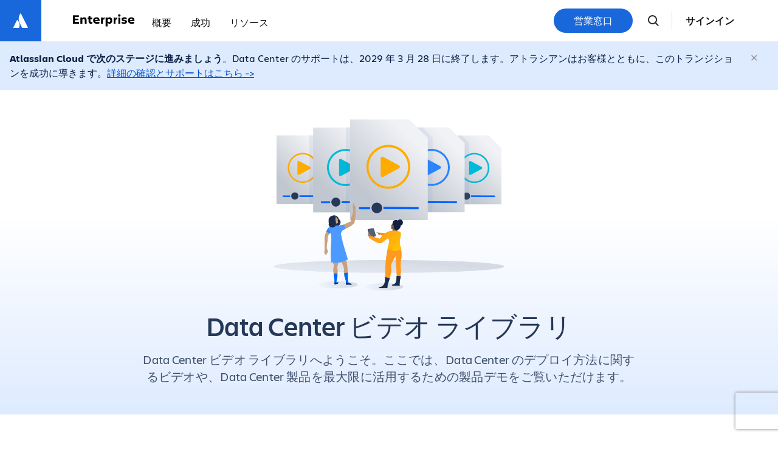

--- FILE ---
content_type: text/html;charset=UTF-8
request_url: https://www.atlassian.com/ja/enterprise/data-center/data-center-video-library
body_size: 18363
content:
<!DOCTYPE html>




<html id="magnolia" lang="ja"> <head> <meta charset="utf-8"> <meta http-equiv="X-UA-Compatible" content="IE=edge, chrome=1"> <meta name="viewport" content="width=device-width, initial-scale=1"> <meta property="fb:pages" content="115407078489594" /> <meta name="description" content="チュートリアルを見て、Atlassian Data Center 製品を AWS にデプロイする方法についてのリソースをさらに入手しましょう。"> <meta name="author" content="Atlassian"> <link rel="canonical" href="https://www.atlassian.com/ja/enterprise/data-center/data-center-video-library"/> <title> Atlassian Data Center のデプロイメントと機能のデモ ビデオ ライブラリ | Atlassian </title> <link rel="preload" href="https://wac-cdn.atlassian.com/static/master/10353/assets/build/fonts/charlie-sans/charlie-text/Charlie_Text-Regular.woff2" as="font" type="font/woff2" crossorigin> <link rel="preload" href="https://wac-cdn.atlassian.com/static/master/10353/assets/build/fonts/charlie-sans/charlie-text/Charlie_Text-Semibold.woff2" as="font" type="font/woff2" crossorigin> <link rel="preload" href="https://wac-cdn.atlassian.com/static/master/10353/assets/build/fonts/charlie-sans/charlie-text/Charlie_Text-Bold.woff2" as="font" type="font/woff2" crossorigin> <link rel="preload" href="https://wac-cdn.atlassian.com/static/master/10353/assets/build/fonts/charlie-sans/charlie-text/Charlie_Text-Black.woff2" as="font" type="font/woff2" crossorigin> <link rel="preload" href="https://wac-cdn.atlassian.com/static/master/10353/assets/build/fonts/charlie-sans/charlie-display/Charlie_Display-Semibold.woff2" as="font" type="font/woff2" crossorigin> <link rel="preload" href="https://wac-cdn.atlassian.com/static/master/10353/assets/build/fonts/charlie-sans/charlie-display/Charlie_Display-Black.woff2" as="font" type="font/woff2" crossorigin> <link rel="stylesheet" href="https://wac-cdn.atlassian.com/static/master/10353/assets/build/css/wpl-main.css?cdnVersion=3181" id="main-css" /> <link href="https://wac-cdn.atlassian.com" rel="preconnect"> <script type="text/javascript" src="https://wac-cdn.atlassian.com/static/master/10353/assets/build/js/head.js?cdnVersion=3181"></script> <link rel="alternate" href="https://www.atlassian.com/enterprise/data-center/data-center-video-library" hreflang="x-default" /> <link rel="alternate" href="https://www.atlassian.com/enterprise/data-center/data-center-video-library" hreflang="en" /> <link rel="alternate" href="https://www.atlassian.com/ja/enterprise/data-center/data-center-video-library" hreflang="ja" /> <link rel="alternate" href="https://www.atlassian.com/fr/enterprise/data-center/data-center-video-library" hreflang="fr" /> <link rel="alternate" href="https://www.atlassian.com/de/enterprise/data-center/data-center-video-library" hreflang="de" /> <link rel="alternate" href="https://www.atlassian.com/es/enterprise/data-center/data-center-video-library" hreflang="es" /> <link rel="alternate" href="https://www.atlassian.com/br/enterprise/data-center/data-center-video-library" hreflang="pt-BR" /> <link rel="alternate" href="https://www.atlassian.com/zh/enterprise/data-center/data-center-video-library" hreflang="zh-Hans" /> <link rel="alternate" href="https://www.atlassian.com/ko/enterprise/data-center/data-center-video-library" hreflang="ko" /> <link rel="alternate" href="https://www.atlassian.com/ru/enterprise/data-center/data-center-video-library" hreflang="ru" /> <link rel="alternate" href="https://www.atlassian.com/pl/enterprise/data-center/data-center-video-library" hreflang="pl" /> <link rel="alternate" href="https://www.atlassian.com/it/enterprise/data-center/data-center-video-library" hreflang="it" /> <link rel="alternate" href="https://www.atlassian.com/nl/enterprise/data-center/data-center-video-library" hreflang="nl" /> <link rel="alternate" href="https://www.atlassian.com/hu/enterprise/data-center/data-center-video-library" hreflang="hu" /> <script src="https://www.recaptcha.net/recaptcha/api.js?render=6Le9VxMnAAAAALKRlj8jmKwUYmFTZWcF0y4o9QeD"></script> <link rel="apple-touch-icon" sizes="16x16" href="/favicon-16x16.png" /> <link rel="apple-touch-icon" sizes="32x32" href="/favicon-32x32.png" /> <link rel="apple-touch-icon" sizes="180x180" href="/apple-touch-icon.png" /> <link rel="icon" type="image/png" href="/favicon-32x32.png" sizes="32x32" /> <meta name="theme-color" content="#205081"> <meta property="og:title" content="Atlassian Data Center のデプロイメントと機能のデモ ビデオ ライブラリ | Atlassian" /> <meta property="og:description" content="チュートリアルを見て、Atlassian Data Center 製品を AWS にデプロイする方法についてのリソースをさらに入手しましょう。" /> <meta property="og:type" content="website" /> <meta property="og:url" content="https://www.atlassian.com/ja/enterprise/data-center/data-center-video-library" /> <meta property="og:image" content="https://wac-cdn.atlassian.com/dam/jcr:33c6ebab-72c3-45b1-8acc-a3e413e10477/social-share.png" /> <meta property="og:image:width" content="1200"> <meta property="og:image:height" content="630"> <meta property="og:site_name" content="Atlassian" /> <meta name="twitter:card" content="summary" /> <meta name="twitter:image" content="https://wac-cdn.atlassian.com/dam/jcr:89e146b4-642e-41fc-8e65-7848337d7bdd/Atlassian-icon-blue-onecolor@2x.png" /> <meta name="twitter:site" content="@Atlassian" /> <script src="https://wac-cdn.atlassian.com/static/master/10353/assets/build/js/jquery.js?cdnVersion=3181"></script> <style> @media (max-width: 768px){ .container-fluid { text-align : center; } } @media (min-width: 768px) { .resource-block { border-left: 1px solid #DFE1E6; padding: 0 0 0 40px; }} .resource-block h4 {margin-bottom:10px;} </style> <script src="https://atl-onetrust-wrapper.atlassian.com/assets/atl-onetrust-wrapper.min.js" type="text/javascript" data-domain="1ef16389-2e72-4349-ad86-ea904db9373b" data-test="false" data-geofence="false" data-sync="true" ></script> <script type="text/javascript"> window.featureFlags = "disableOptimizely=true".split('&amp;') .reduce((flags, flagStr) => { const [flagKey, flagValue] = flagStr.split('='); return { ...flags, [flagKey]: flagValue }; }, {}) </script> <script type="text/javascript"> window.cmsPageVariant = window.cmsPageVariant ? window.cmsPageVariant : window.featureFlags?.cmsVariant; </script> <script type="text/javascript"> var LOCALIZED_PRICING_CONTENTFUL_SPACE = "3s3v3nq72la0"; var LOCALIZED_PRICING_CONTENTFUL_ENVIRONMENT = "master"; var LOCALIZED_PRICING_CONTENTFUL_ACCESS_TOKEN = "v5nSeyuO6dUxZX_Gh5OWEHOJHt3GYSKtyB7ySulLgHg"; var LOCALIZED_CCP_PRICING_CONTENTFUL_ENVIRONMENT = "master"; var LOCALIZED_CCP_PRICING_CONTENTFUL_ACCESS_TOKEN = "v5nSeyuO6dUxZX_Gh5OWEHOJHt3GYSKtyB7ySulLgHg"; var LOCALIZED_PRICING_USE_GEO_CURRENCY = true; </script> </head> <body id="data-center-video-library" class="wac enterprise data-center data-center-video-library" data-headerless-path="data-center-video-library"> <div class="language-selector-banner "> <script type="text/x-component"> { "type":"imkt.components.LanguageSwitcherNav", "params": { } } </script> <span class="language-selector-banner__close-banner">Close</span> <div class="language-selector-banner__inner-container"> <div class="language-selector-banner__language-suggestion"> <a href="#"><span class="preferred-locale-detected">あなたの言語</span>でこのページを表示しますか？</a> </div> <div class="language-selector-banner__language-selector"> <a href="#" class="language-selector-banner__language-selector__trigger">すべての言語</a> <div class="language-selector-banner__language-selector__options"> <div class="language-selector-banner__language-selector__options__header"> <span>言語を選択する</span> </div> <ul class="language-selector-banner__language-selector__options__list"> <li class="language-selector-banner__language-selector__options__list__item"> <a aria-label="中文" data-event="clicked" data-uuid="212a1c0b-40-0" data-event-component="linkButton" data-event-container="languageSelectorBanner" data-schema-version="1" data-lang="zh" class="notranslate SL_opaque" data-locale-url="https://www.atlassian.com/zh/enterprise/data-center/data-center-video-library" href="https://www.atlassian.com/zh/enterprise/data-center/data-center-video-library">中文</a> </li> <li class="language-selector-banner__language-selector__options__list__item"> <a aria-label="Deutsch" data-event="clicked" data-uuid="212a1c0b-40-1" data-event-component="linkButton" data-event-container="languageSelectorBanner" data-schema-version="1" data-lang="de" class="notranslate SL_opaque" data-locale-url="https://www.atlassian.com/de/enterprise/data-center/data-center-video-library" href="https://www.atlassian.com/de/enterprise/data-center/data-center-video-library">Deutsch</a> </li> <li class="language-selector-banner__language-selector__options__list__item"> <a aria-label="English" data-event="clicked" data-uuid="212a1c0b-40-2" data-event-component="linkButton" data-event-container="languageSelectorBanner" data-schema-version="1" data-lang="en" class="notranslate SL_opaque" data-locale-url="https://www.atlassian.com/enterprise/data-center/data-center-video-library" href="https://www.atlassian.com/enterprise/data-center/data-center-video-library">English</a> </li> <li class="language-selector-banner__language-selector__options__list__item"> <a aria-label="Español" data-event="clicked" data-uuid="212a1c0b-40-3" data-event-component="linkButton" data-event-container="languageSelectorBanner" data-schema-version="1" data-lang="es" class="notranslate SL_opaque" data-locale-url="https://www.atlassian.com/es/enterprise/data-center/data-center-video-library" href="https://www.atlassian.com/es/enterprise/data-center/data-center-video-library">Español</a> </li> <li class="language-selector-banner__language-selector__options__list__item"> <a aria-label="Français" data-event="clicked" data-uuid="212a1c0b-40-4" data-event-component="linkButton" data-event-container="languageSelectorBanner" data-schema-version="1" data-lang="fr" class="notranslate SL_opaque" data-locale-url="https://www.atlassian.com/fr/enterprise/data-center/data-center-video-library" href="https://www.atlassian.com/fr/enterprise/data-center/data-center-video-library">Français</a> </li> <li class="language-selector-banner__language-selector__options__list__item"> <a aria-label="Italiano" data-event="clicked" data-uuid="212a1c0b-40-5" data-event-component="linkButton" data-event-container="languageSelectorBanner" data-schema-version="1" data-lang="it" class="notranslate SL_opaque" data-locale-url="https://www.atlassian.com/it/enterprise/data-center/data-center-video-library" href="https://www.atlassian.com/it/enterprise/data-center/data-center-video-library">Italiano</a> </li> <li class="language-selector-banner__language-selector__options__list__item"> <a aria-label="한국어" data-event="clicked" data-uuid="212a1c0b-40-6" data-event-component="linkButton" data-event-container="languageSelectorBanner" data-schema-version="1" data-lang="ko" class="notranslate SL_opaque" data-locale-url="https://www.atlassian.com/ko/enterprise/data-center/data-center-video-library" href="https://www.atlassian.com/ko/enterprise/data-center/data-center-video-library">한국어</a> </li> <li class="language-selector-banner__language-selector__options__list__item"> <a aria-label="Nederlands" data-event="clicked" data-uuid="212a1c0b-40-7" data-event-component="linkButton" data-event-container="languageSelectorBanner" data-schema-version="1" data-lang="nl" class="notranslate SL_opaque" data-locale-url="https://www.atlassian.com/nl/enterprise/data-center/data-center-video-library" href="https://www.atlassian.com/nl/enterprise/data-center/data-center-video-library">Nederlands</a> </li> <li class="language-selector-banner__language-selector__options__list__item"> <a aria-label="日本語" data-event="clicked" data-uuid="212a1c0b-40-8" data-event-component="linkButton" data-event-container="languageSelectorBanner" data-schema-version="1" data-lang="ja" class="notranslate SL_opaque" data-locale-url="https://www.atlassian.com/ja/enterprise/data-center/data-center-video-library" href="https://www.atlassian.com/ja/enterprise/data-center/data-center-video-library">日本語</a> </li> <li class="language-selector-banner__language-selector__options__list__item"> <a aria-label="Português" data-event="clicked" data-uuid="212a1c0b-40-9" data-event-component="linkButton" data-event-container="languageSelectorBanner" data-schema-version="1" data-lang="br" class="notranslate SL_opaque" data-locale-url="https://www.atlassian.com/br/enterprise/data-center/data-center-video-library" href="https://www.atlassian.com/br/enterprise/data-center/data-center-video-library">Português</a> </li> <li class="language-selector-banner__language-selector__options__list__item"> <a aria-label="Pусский" data-event="clicked" data-uuid="212a1c0b-40-10" data-event-component="linkButton" data-event-container="languageSelectorBanner" data-schema-version="1" data-lang="ru" class="notranslate SL_opaque" data-locale-url="https://www.atlassian.com/ru/enterprise/data-center/data-center-video-library" href="https://www.atlassian.com/ru/enterprise/data-center/data-center-video-library">Pусский</a> </li> <li class="language-selector-banner__language-selector__options__list__item"> <a aria-label="Polski" data-event="clicked" data-uuid="212a1c0b-40-11" data-event-component="linkButton" data-event-container="languageSelectorBanner" data-schema-version="1" data-lang="pl" class="notranslate SL_opaque" data-locale-url="https://www.atlassian.com/pl/enterprise/data-center/data-center-video-library" href="https://www.atlassian.com/pl/enterprise/data-center/data-center-video-library">Polski</a> </li> </ul> </div> </div> </div> </div> <header class="header header--wac"> <style> .imkt-sticky-wrapper { border-top: 1px solid #DDDEE1; } .imkt-sticky-wrapper .imkt-navbar .imkt-navbar__main-section { min-height: 72px } </style> <nav id="adg4-global-nav" class="adg4-global-nav productNav prod-view "> <div class="nav-space"> <a class="atlassian-home-link" href="/ja/" data-event="clicked" data-uuid="b14085f6-7b-nav-home-link" data-event-component="linkButton" data-event-container="global-Product-Nav" data-schema-version="1" > <svg width="32" height="33" viewBox="0 0 32 33" fill="none" xmlns="http://www.w3.org/2000/svg"> <path d="M10.9946 15.1348C10.6339 14.738 10.0928 14.7741 9.84022 15.2431L3.99589 26.9678C3.77944 27.4368 4.10411 27.978 4.60917 27.978H12.7624C13.0149 27.978 13.2675 27.8337 13.3757 27.5811C15.1434 23.9374 14.0611 18.4178 10.9946 15.1348Z" fill="white"/> <path d="M15.289 4.44981C12.0061 9.64478 12.2225 15.3809 14.3871 19.71C16.5517 24.0392 18.2112 27.3221 18.3194 27.5747C18.4277 27.8272 18.6802 27.9715 18.9327 27.9715H27.086C27.591 27.9715 27.9518 27.4303 27.6992 26.9614C27.6992 26.9614 16.7321 5.02703 16.4435 4.48588C16.227 3.98082 15.6137 3.94474 15.289 4.44981Z" fill="white"/> </svg> </a> <div class="adg4-nav-inner"> <div class="overlay-style overlay-color"></div> <div class="overlay-style overlay-clickable"><button class="close-all"></button></div> <a href="/ja/enterprise" class="header-link" data-event="clicked" data-uuid="b14085f6-7b-logo-link" data-event-component="linkButton" data-event-container="globalNavWac-ADG4" data-schema-version="1" > <img class="header-logo" alt="Jira" src="https://wac-cdn.atlassian.com/misc-assets/adg4-nav/HeaderLogoEnterprise2.svg" style="aspect-ratio: 120/24;"> </a> <button class="mobile-toggle" title="Mobile menu"> <hr class="top" /> <hr class="mid mid1" /> <hr class="mid mid2" /> <hr class="bot" /> </button> <div class="menu-right"> <div class="menu-popout"> <div class="inter-popout-container"> <ul class="nav-links"> <li class="cta-mobile"> <a class="cta button--one button--regular button--primary" href="/ja/enterprise/contact?formType=product-features" data-event="clicked" data-uuid="b14085f6-7b-cta-mobile" data-event-component="linkButton" data-event-container="globalNav-cta-mobile" data-schema-version="1" data-label-english="Get it free" >営業窓口</a> </li> <li class="outline-element"></li> <li id="adg4-nav-link-overview" class="nav-link productNav single adg4-nav-link-overview"> <a class="nav-link-button main current-page-false" data-navlinkid="nav-link-03cb938f-8b49-41bf-a677-c2a8e955a1dc" href="/ja/enterprise" data-event="clicked" data-uuid="03cb938f-8b-link" data-event-component="linkButton" data-event-container="globalNav-navigation-link" data-schema-version="1" > 概要 </a> </li> <li id="adg4-nav-link-success" class="nav-link productNav single adg4-nav-link-success"> <a class="nav-link-button main current-page-false" data-navlinkid="nav-link-5d9f8271-f41e-4d76-b1b8-136024c5c1d1" href="/ja/enterprise/success" data-event="clicked" data-uuid="5d9f8271-f4-link" data-event-component="linkButton" data-event-container="globalNav-navigation-link" data-schema-version="1" > 成功 </a> </li> <li id="adg4-nav-link-resources" class="nav-link productNav single adg4-nav-link-resources"> <a class="nav-link-button main current-page-false" data-navlinkid="nav-link-6d2fd46d-44c5-4e75-9aac-bf02990efcc4" href="/ja/enterprise/resources" data-event="clicked" data-uuid="6d2fd46d-44-link" data-event-component="linkButton" data-event-container="globalNav-navigation-link" data-schema-version="1" > リソース </a> </li> <li class="menu-spacer"></li> <li class="more-less menu-more productNav"><button class="lessmore button-menu-more" data-event="clicked" data-uuid="b14085f6-7b-more" data-event-component="linkButton" data-event-container="globalNav-more" data-schema-version="1" >その他 +</button></li> <li class="more-less menu-less productNav"><button class="lessmore button-menu-less" data-event="clicked" data-uuid="b14085f6-7b-less" data-event-component="linkButton" data-event-container="globalNav-less" data-schema-version="1" >表示を減らす -</button></li> </ul> <ul class="search-profile"> <li class="home-mobile-link"> <a class="atlassian-home-link-mobile" href="/ja/" data-event="clicked" data-uuid="b14085f6-7b-mobile-home-link" data-event-component="linkButton" data-event-container="globalNav-mobile-home-link" data-schema-version="1" > <svg width="142" height="16" viewBox="0 0 142 16" fill="none" xmlns="http://www.w3.org/2000/svg"> <g clip-path="url(#clip0_2389_2333)"> <path d="M4.73929 7.06523C4.5084 6.81126 4.16207 6.83435 4.00045 7.1345L0.23698 14.6384C0.0984476 14.9385 0.306247 15.2848 0.629489 15.2848H5.84755C6.00917 15.2848 6.17079 15.1925 6.24006 15.0309C7.3945 12.6989 6.70184 9.16631 4.73929 7.06523Z" fill="#1868DB"/> <path d="M7.48794 0.231197C5.38686 3.55598 5.52539 7.22709 6.91072 9.99775C8.29604 12.7684 9.35813 14.8695 9.42739 15.0311C9.49666 15.1927 9.65828 15.2851 9.8199 15.2851H15.038C15.3612 15.2851 15.5921 14.9387 15.4305 14.6386C15.4305 14.6386 8.41149 0.600617 8.22678 0.254285C8.08824 -0.0689573 7.69573 -0.0920461 7.48794 0.231197Z" fill="#1868DB"/> <path d="M78.3262 10.2168C78.3262 8.02338 77.1487 6.98439 73.8701 6.26863C72.0461 5.87612 71.6074 5.46053 71.6074 4.88331C71.6074 4.16756 72.2539 3.84431 73.4545 3.84431C74.9091 3.84431 76.3406 4.283 77.7028 4.9064V2.0203C76.7562 1.53544 75.2785 1.16602 73.5468 1.16602C70.2913 1.16602 68.6059 2.57443 68.6059 4.9064C68.6059 6.7535 69.4601 8.23118 72.8311 8.87767C74.8398 9.29326 75.2554 9.61651 75.2554 10.2861C75.2554 10.9326 74.8398 11.3482 73.4083 11.3482C71.769 11.3482 69.8065 10.794 68.5366 10.0321V13.0567C69.5525 13.5647 70.8916 14.1188 73.3852 14.1188C76.9178 14.1188 78.3262 12.5488 78.3262 10.2168Z" fill="#1868DB"/> <path d="M113.837 1.35076V13.9341H116.516V4.3523L117.647 6.89206L121.434 13.9341H124.805V1.35076H122.126V9.478L121.11 7.12295L118.063 1.35076H113.837Z" fill="#1868DB"/> <path d="M96.8214 1.35076H93.8891V13.911H96.8214V1.35076Z" fill="#1868DB"/> <path d="M90.494 10.2168C90.494 8.02338 89.3165 6.98439 86.0379 6.26863C84.2139 5.87612 83.7752 5.46053 83.7752 4.88331C83.7752 4.16756 84.4217 3.84431 85.6223 3.84431C87.0769 3.84431 88.5084 4.283 89.8707 4.9064V2.0203C88.924 1.53544 87.4463 1.16602 85.7147 1.16602C82.4592 1.16602 80.7737 2.57443 80.7737 4.9064C80.7737 6.7535 81.628 8.23118 84.9989 8.87767C87.0076 9.29326 87.4232 9.61651 87.4232 10.2861C87.4232 10.9326 87.0077 11.3482 85.5761 11.3482C83.9368 11.3482 81.9743 10.794 80.7044 10.0321V13.0567C81.7203 13.5647 83.0595 14.1188 85.5531 14.1188C89.1087 14.1188 90.494 12.5488 90.494 10.2168Z" fill="#1868DB"/> <path d="M45.8871 1.35076V13.9341H51.8902L52.8368 11.2097H48.8194V1.35076H45.8871Z" fill="#1868DB"/> <path d="M33.9967 1.35085V4.07532H37.2522V13.9342H40.1845V4.07532H43.6709V1.35085H33.9967Z" fill="#1868DB"/> <path d="M29.7251 1.35068H25.8693L21.4824 13.9341H24.8303L25.4537 11.8099C26.1925 12.0177 26.9775 12.1562 27.8087 12.1562C28.6169 12.1562 29.4019 12.0408 30.1638 11.8099L30.7872 13.9341H34.1351L29.7251 1.35068ZM27.7857 9.54719C27.2315 9.54719 26.6774 9.45484 26.1694 9.3163L27.7857 3.82118L29.4019 9.3163C28.8939 9.45484 28.3629 9.54719 27.7857 9.54719Z" fill="#1868DB"/> <path d="M62.2799 1.35073H58.424L54.0372 13.911H57.3851L58.0084 11.7869C58.7473 11.9947 59.5323 12.1332 60.3635 12.1332C61.1716 12.1332 61.9566 12.0177 62.7186 11.7869L63.342 13.911H66.6898L62.2799 1.35073ZM60.3404 9.54724C59.7863 9.54724 59.2322 9.45489 58.7242 9.31635L60.3404 3.82123L61.9566 9.31635C61.4487 9.45489 60.8945 9.54724 60.3404 9.54724Z" fill="#1868DB"/> <path d="M107.349 1.35073H103.493L99.1065 13.911H102.454L103.078 11.7869C103.817 11.9947 104.602 12.1332 105.433 12.1332C106.241 12.1332 107.026 12.0177 107.788 11.7869L108.411 13.911H111.759L107.349 1.35073ZM105.433 9.54724C104.879 9.54724 104.325 9.45489 103.817 9.31635L105.433 3.82123L107.049 9.31635C106.518 9.45489 105.987 9.54724 105.433 9.54724Z" fill="#1868DB"/> <path fill-rule="evenodd" clip-rule="evenodd" d="M138.213 3.64258L137.133 4.84467L138.883 6.79227H131.568C131.147 6.79227 130.805 7.17296 130.805 7.64201C130.805 8.11107 131.147 8.49175 131.568 8.49175H138.883L137.133 10.4405L138.213 11.6426L141.805 7.64201L138.213 3.64258Z" fill="#0065FF"/> </g> <defs> <clipPath id="clip0_2389_2333"> <rect width="141.612" height="15.2851" fill="white" transform="translate(0.193359)"/> </clipPath> </defs> </svg> </a> </li> <li class="cta-desktop" id="cta-desktop-default"> <a class="cta button--one button--regular button--primary" href="/ja/enterprise/contact?formType=product-features" data-event="clicked" data-uuid="b14085f6-7b-linik" data-event-component="linkButton" data-event-container="globalNav-cta-desktop" data-schema-version="1" data-label-english="Get it free" >営業窓口</a> </li> <li class="search-button"> <button class="search-open doNotAutoTrack"> <svg width="24" height="24" class="search-svg" viewBox="0 0 24 24" fill="none" xmlns="http://www.w3.org/2000/svg"> <path fill-rule="evenodd" clip-rule="evenodd" d="M16.4362 15.085L20.3762 19.095C20.5527 19.2858 20.648 19.5378 20.6419 19.7976C20.6358 20.0574 20.5288 20.3047 20.3435 20.4869C20.1583 20.6692 19.9093 20.7722 19.6494 20.7741C19.3895 20.776 19.1391 20.6766 18.9512 20.497L15.0132 16.491C13.4938 17.6356 11.5961 18.1601 9.70452 17.9582C7.81291 17.7563 6.0687 16.8431 4.82506 15.4036C3.58142 13.964 2.9313 12.1057 3.00633 10.2048C3.08136 8.30391 3.87593 6.50257 5.22916 5.16551C6.58238 3.82845 8.39314 3.05558 10.2948 3.0034C12.1964 2.95123 14.0468 3.62364 15.4714 4.88448C16.8959 6.14533 17.788 7.90039 17.9672 9.79429C18.1463 11.6882 17.5991 13.5794 16.4362 15.085ZM10.5002 16C11.9589 16 13.3579 15.4205 14.3893 14.3891C15.4208 13.3576 16.0002 11.9587 16.0002 10.5C16.0002 9.04131 15.4208 7.64236 14.3893 6.61091C13.3579 5.57946 11.9589 5 10.5002 5C9.04155 5 7.64261 5.57946 6.61116 6.61091C5.57971 7.64236 5.00024 9.04131 5.00024 10.5C5.00024 11.9587 5.57971 13.3576 6.61116 14.3891C7.64261 15.4205 9.04155 16 10.5002 16Z" fill="#292A2E"/> </svg> </button> </li> <li class="adg4-nav-account-sign-in"></li> <li class="adg4-nav-account-my-products"></li> </ul> <div class="search-form"> <button class="mobile-back-button" data-event="clicked" data-uuid="b14085f6-7b-mobile-back-button" data-event-component="linkButton" data-event-container="globalNav-mobile-back-button" data-schema-version="1" > <svg width="16" height="15" viewBox="0 0 16 15" fill="none" xmlns="http://www.w3.org/2000/svg"> <path fill-rule="evenodd" clip-rule="evenodd" d="M7.77087 14.5334C7.87109 14.4335 7.9506 14.3148 8.00485 14.1841C8.0591 14.0535 8.08702 13.9134 8.08702 13.772C8.08702 13.6306 8.0591 13.4905 8.00485 13.3599C7.9506 13.2292 7.87109 13.1105 7.77087 13.0106L3.68091 8.92576L14.0174 8.92576C14.3034 8.92576 14.5777 8.8123 14.7799 8.61033C14.9821 8.40837 15.0957 8.13444 15.0957 7.84882C15.0957 7.5632 14.9821 7.28927 14.7799 7.08731C14.5777 6.88534 14.3034 6.77188 14.0174 6.77188L3.68091 6.77188L7.77087 2.68705C7.87109 2.58712 7.9506 2.46843 8.00485 2.33778C8.0591 2.20714 8.08702 2.06709 8.08702 1.92565C8.08702 1.78421 8.0591 1.64416 8.00485 1.51351C7.9506 1.38286 7.87109 1.26418 7.77087 1.16425C7.35033 0.744243 6.6667 0.744243 6.24508 1.16425L0.315557 7.08742C0.120278 7.28171 0.00717735 7.54348 -0.00038147 7.81867V7.88005C0.00734234 8.15489 0.120439 8.41626 0.315557 8.61022L6.24508 14.5334C6.34523 14.6335 6.46415 14.713 6.59505 14.7672C6.72596 14.8213 6.86627 14.8492 7.00798 14.8492C7.14968 14.8492 7.28999 14.8213 7.4209 14.7672C7.5518 14.713 7.67072 14.6335 7.77087 14.5334Z" fill="#1868DB"/> </svg> Back </button> <div class="input-container"> <input class="adg4-search-input" type="text" placeholder="Search" /> <svg width="24" height="24" class="search-svg" viewBox="0 0 24 24" fill="none" xmlns="http://www.w3.org/2000/svg"> <path fill-rule="evenodd" clip-rule="evenodd" d="M16.4362 15.085L20.3762 19.095C20.5527 19.2858 20.648 19.5378 20.6419 19.7976C20.6358 20.0574 20.5288 20.3047 20.3435 20.4869C20.1583 20.6692 19.9093 20.7722 19.6494 20.7741C19.3895 20.776 19.1391 20.6766 18.9512 20.497L15.0132 16.491C13.4938 17.6356 11.5961 18.1601 9.70452 17.9582C7.81291 17.7563 6.0687 16.8431 4.82506 15.4036C3.58142 13.964 2.9313 12.1057 3.00633 10.2048C3.08136 8.30391 3.87593 6.50257 5.22916 5.16551C6.58238 3.82845 8.39314 3.05558 10.2948 3.0034C12.1964 2.95123 14.0468 3.62364 15.4714 4.88448C16.8959 6.14533 17.788 7.90039 17.9672 9.79429C18.1463 11.6882 17.5991 13.5794 16.4362 15.085ZM10.5002 16C11.9589 16 13.3579 15.4205 14.3893 14.3891C15.4208 13.3576 16.0002 11.9587 16.0002 10.5C16.0002 9.04131 15.4208 7.64236 14.3893 6.61091C13.3579 5.57946 11.9589 5 10.5002 5C9.04155 5 7.64261 5.57946 6.61116 6.61091C5.57971 7.64236 5.00024 9.04131 5.00024 10.5C5.00024 11.9587 5.57971 13.3576 6.61116 14.3891C7.64261 15.4205 9.04155 16 10.5002 16Z" fill="#292A2E"/> </svg> </div> <div class="adg4-search-results"></div> <button class="search-close doNotAutoTrack" title="Close search"> <hr class="mid mid1" /> <hr class="mid mid2" /> </button> </div> </div> </div> <div class="cta-tablet"> <a class="cta button--one button--regular button--primary" href="/ja/enterprise/contact?formType=product-features" data-event="clicked" data-uuid="b14085f6-7b-cta-tablet" data-event-component="linkButton" data-event-container="globalNav-cta-tablet" data-schema-version="1" data-label-english="Get it free" >営業窓口</a> </div> <div id="adg4-app-switcher"></div> <script type="text/jsx-component"> { "type": "WacAppSwitcher", "domRootId": "adg4-app-switcher", "props": { "domRootId": "adg4-app-switcher", "wacAppSwitcherLabel": "", "allowWacJoinSitesProvider": true } } </script> <div class="adg4-nav-account-logged-in"></div> <div class="adg4-nav-account-info"></div> </div> </div> </div> <script type="text/x-component"> { "type":"imkt.components.ADG4GlobalNav", "params": { "navType":"productNav", "labels": { "JoinSiteUserDropdown.logOut":"ログアウト", "JoinSiteUserDropdown.logIn":"サインイン", "JoinSiteUserDropdown.joinTeam":"チームに参加する", "JoinSiteUserDropdown.profile":"プロファイル", "JoinSiteUserDropdown.switchAccount":"アカウントを切り替える", "JoinSiteUserDropdown.licenses":"ライセンス", "JoinSiteUserDropdown.logOutHeading":"Log out", "JoinSiteUserDropdown.logOutTriggerText":"ログアウト" }, "ctaLabel":"営業窓口", "isShowCTADropdown":"false", "jiraProduct": { "imgSource":"https://wac-cdn.atlassian.com/misc-assets/adg4-nav/prod-icon-Jira.svg", "heading":"Jira", "subText":"Flexible project management", "href":"/wac/try/cloud/signup?bundle=jira-software&edition=free" }, "jiraServiceManagementProduct": { "imgSource":"https://wac-cdn.atlassian.com/misc-assets/adg4-nav/prod-icon-Jira-Service-Management.svg", "heading":"Jira Service Management", "subText":"High-velocity service delivery", "href":"/wac/software/jira/service-management/free" }, "confluenceProduct": { "imgSource":"https://wac-cdn.atlassian.com/misc-assets/adg4-nav/prod-icon-Confluence.svg", "heading":"Confluence", "subText":"Knowledge, all in one place", "href":"/wac/try/cloud/signup?bundle=confluence&edition=free" }, "jiraProductDiscovery": { "imgSource":"https://wac-cdn.atlassian.com/misc-assets/adg4-nav/prod-icon-Jira-Product-Discovery.svg", "heading":"Jira Product Discovery", "subText":"Capture & prioritize ideas", "href":"/wac/try/cloud/signup?bundle=jira-product-discovery" }, "compassProduct": { "imgSource":"https://wac-cdn.atlassian.com/misc-assets/adg4-nav/prod-icon-Compass.svg", "heading":"Compass", "subText":"Optimize software health", "href":"/wac/try/cloud/signup?bundle=compass" } } } </script></nav> </header> <main> <div class="container-fluid container--announcement-banner-container " > <div class="row"> <div class="column" style="display:flex;justify-content:center;"> <div class="component component--image-heading-textblock flex-container" style="flex-wrap: nowrap;"> <div class="component__heading-textblock component__heading-textblock--right none"> <p><strong>Atlassian Cloud で次のステージに進みましょう</strong>。Data Center のサポートは、2029 年 3 月 28 日に終了します。アトラシアンはお客様とともに、このトランジションを成功に導きます。<a data-event="clicked" data-uuid="3244eff6-960" data-event-component="linkButton" data-event-container="announcementBanner" data-schema-version="1" data-label="詳細の確認とサポートはこちら ->" data-label-english="Learn more and get support -&gt;" href="https://www.atlassian.com/ja/migration">詳細の確認とサポートはこちら -></a></p> </div> </div> </div> </div> <a class="container--announcement-banner-container_close aui-icon aui-icon-small" data-event="clicked" data-uuid="3244eff6-96" data-event-component="linkButton" data-event-container="announcementBanner" data-schema-version="1" data-label="詳細の確認とサポートはこちら ->" aria-label="閉じる"> </a> <script type="text/x-component"> { "type":"imkt.components.ContainerAnnouncementBanner", "params": { "cookieName":"banner-3244eff6-9656-43f0-ba71-d04bb2243774" } } </script></div> <div class="container-fluid xs-cozy" data-container-id="5a808699-ce30-45d9-a415-d040b0750c73"> <style class="background-image-styles" data-for="5a808699-ce30-45d9-a415-d040b0750c73"> [data-container-id="5a808699-ce30-45d9-a415-d040b0750c73"] { background-image: linear-gradient(to bottom, #FFF 40%, #DEEBFF 100%); ; background-position: ; background-repeat: no-repeat ; background-size: ; } </style> <div class="row flex-container"> <div class="column column-md-6 column-xs-10 column-md-offset-3 column-xs-offset-1 text-center s0 between" > <div class="component component--image"> <img id="59a6be86" alt="ビデオ プレイヤー" class="component__image" style="width:380px;" src="https://wac-cdn.atlassian.com/dam/jcr:4f7265b2-08b4-4d45-aea6-7e3438e6e0ab/DC%20Video%20Library%20LP%20Hero.png?cdnVersion=3181" loading="lazy" /> </div> </div> <div class="column column-md-8 column-xs-10 column-xs-offset-1 column-md-offset-2 text-center s0 between" > <div class="component component--heading-textblock text-oversized"> <h1 class="fnt-wt font-wt- fnt-mg font-mgn- fnt-ln font-lnh- heading" > Data Center ビデオ ライブラリ </h1> <p>Data Center ビデオ ライブラリへようこそ。ここでは、Data Center のデプロイ方法に関するビデオや、Data Center 製品を最大限に活用するための製品デモをご覧いただけます。</p> </div> </div> </div> </div> <div class="container-fluid xs-cozy-top"> <div class="row flex-container reduced-row"> <div class="column s0 between" > <div class="component component--heading"> <h2 class="fnt-wt font-wt- fnt-mg font-mgn- fnt-ln font-lnh- heading" > Data Center の機能 </h2> </div> </div> <div class="column s0 between" > <div class="component component--heading"> <h3 class="fnt-wt font-wt- fnt-mg font-mgn- fnt-ln font-lnh- heading" > ローリング アップグレード </h3> </div> </div> <div class="column column-lg-4 column-md-6 s0 between" > <div class="component component--video-embed " > <div class="vid-thumb" > <a class="play-trigger" data-event="clicked" data-uuid="60089440-19" data-event-component="linkButton" data-event-container="videoEmbedInline" data-schema-version="1" href="https://www.youtube.com/watch?v=VXwghHbARBY" > <img alt="video thumbnail" style="background-image: url(https://wac-cdn.atlassian.com/dam/jcr:e386c6d6-cde2-4278-b349-8b6908142926/Benefits%20of%20Using%20Features.png?cdnVersion=3181);" src="[data-uri]" loading="lazy" > <svg class="play-icon" width="70px" height="70px" viewBox="0 0 32 32" version="1.1" xmlns="http://www.w3.org/2000/svg" xmlns:xlink="http://www.w3.org/1999/xlink"> <path d="M16,0 C7.163444,-5.41083001e-16 1.082166e-15,7.163444 0,16 C-1.082166e-15,24.836556 7.163444,32 16,32 C24.836556,32 32,24.836556 32,16 C32,11.7565362 30.3142906,7.68687356 27.3137085,4.6862915 C24.3131264,1.68570945 20.2434638,2.5983722e-16 16,0 Z M11.1288889,22.2222222 L11.1288889,9.77777778 L23.6533333,16 L11.1288889,22.2222222 Z"></path> </svg> </a> </div> <script type="text/x-component"> { "type":"imkt.components.VideoEmbedInline", "params": { "videoId":"VXwghHbARBY", "source":"youtube", "behavior":"modal", "uniqueId":"60089440" } } </script> </div> <div class="component component--heading-textblock"> <h4 class="fnt-wt font-wt- fnt-mg font-mgn- fnt-ln font-lnh- heading" > Data Center の概要でアップグレード </h4> <p>ローリング アップグレードと ZDU の概要と、これらの機能を使用するメリットについて説明します。</p> </div> </div> <div class="column column-lg-4 column-md-6 s0 between" > <div class="component component--video-embed " > <div class="vid-thumb" > <a class="play-trigger" data-event="clicked" data-uuid="c358272e-60" data-event-component="linkButton" data-event-container="videoEmbedInline" data-schema-version="1" href="https://www.youtube.com/watch?v=ZwbvK455Dvo" > <img alt="video thumbnail" style="background-image: url(https://wac-cdn.atlassian.com/dam/jcr:78504822-4431-4e6f-9b53-bb20fb3d6f4f/How%20to%20Use%20Jira%20ZDU.png?cdnVersion=3181);" src="[data-uri]" loading="lazy" > <svg class="play-icon" width="70px" height="70px" viewBox="0 0 32 32" version="1.1" xmlns="http://www.w3.org/2000/svg" xmlns:xlink="http://www.w3.org/1999/xlink"> <path d="M16,0 C7.163444,-5.41083001e-16 1.082166e-15,7.163444 0,16 C-1.082166e-15,24.836556 7.163444,32 16,32 C24.836556,32 32,24.836556 32,16 C32,11.7565362 30.3142906,7.68687356 27.3137085,4.6862915 C24.3131264,1.68570945 20.2434638,2.5983722e-16 16,0 Z M11.1288889,22.2222222 L11.1288889,9.77777778 L23.6533333,16 L11.1288889,22.2222222 Z"></path> </svg> </a> </div> <script type="text/x-component"> { "type":"imkt.components.VideoEmbedInline", "params": { "videoId":"ZwbvK455Dvo", "source":"youtube", "behavior":"modal", "uniqueId":"c358272e" } } </script> </div> <div class="component component--heading-textblock"> <h4 class="fnt-wt font-wt- fnt-mg font-mgn- fnt-ln font-lnh- heading" > ZDU での Jira Software Data Center のアップグレード </h4> <p>ZDU (ゼロダウンタイムのアップグレード) を使用して Jira をアップグレードするデモをご紹介します。</p> </div> </div> <div class="column column-lg-4 column-md-6 s0 between" > <div class="component component--video-embed " > <div class="vid-thumb" > <a class="play-trigger" data-event="clicked" data-uuid="43601d77-37" data-event-component="linkButton" data-event-container="videoEmbedInline" data-schema-version="1" href="https://www.youtube.com/watch?v=xcoletHP2MU" > <img alt="video thumbnail" style="background-image: url(https://wac-cdn.atlassian.com/dam/jcr:3af6a232-c961-490e-b23d-44cd47fe1d9b/Confluence%20rolling%20upgrades.png?cdnVersion=3181);" src="[data-uri]" loading="lazy" > <svg class="play-icon" width="70px" height="70px" viewBox="0 0 32 32" version="1.1" xmlns="http://www.w3.org/2000/svg" xmlns:xlink="http://www.w3.org/1999/xlink"> <path d="M16,0 C7.163444,-5.41083001e-16 1.082166e-15,7.163444 0,16 C-1.082166e-15,24.836556 7.163444,32 16,32 C24.836556,32 32,24.836556 32,16 C32,11.7565362 30.3142906,7.68687356 27.3137085,4.6862915 C24.3131264,1.68570945 20.2434638,2.5983722e-16 16,0 Z M11.1288889,22.2222222 L11.1288889,9.77777778 L23.6533333,16 L11.1288889,22.2222222 Z"></path> </svg> </a> </div> <script type="text/x-component"> { "type":"imkt.components.VideoEmbedInline", "params": { "videoId":"xcoletHP2MU", "source":"youtube", "behavior":"modal", "uniqueId":"43601d77" } } </script> </div> <div class="component component--heading-textblock"> <h4 class="fnt-wt font-wt- fnt-mg font-mgn- fnt-ln font-lnh- heading" > ローリング アップグレードで Confluence Data Center をアップグレード </h4> <p>ローリング アップグレードを使用して Confluence をアップグレードするデモをご紹介します。</p> </div> </div> <div class="column column-lg-4 column-md-6 s0 between" > <div class="component component--video-embed " > <div class="vid-thumb" > <a class="play-trigger" data-event="clicked" data-uuid="c503baba-fc" data-event-component="linkButton" data-event-container="videoEmbedInline" data-schema-version="1" href="https://www.youtube.com/watch?v=VHKx5AlkNOY" > <img alt="video thumbnail" style="background-image: url(https://wac-cdn.atlassian.com/dam/jcr:ee940f73-6d19-4765-8db5-114c4ab1cc89/Upgrading%20Bitbucket%20Data%20Center.png?cdnVersion=3181);" src="[data-uri]" loading="lazy" > <svg class="play-icon" width="70px" height="70px" viewBox="0 0 32 32" version="1.1" xmlns="http://www.w3.org/2000/svg" xmlns:xlink="http://www.w3.org/1999/xlink"> <path d="M16,0 C7.163444,-5.41083001e-16 1.082166e-15,7.163444 0,16 C-1.082166e-15,24.836556 7.163444,32 16,32 C24.836556,32 32,24.836556 32,16 C32,11.7565362 30.3142906,7.68687356 27.3137085,4.6862915 C24.3131264,1.68570945 20.2434638,2.5983722e-16 16,0 Z M11.1288889,22.2222222 L11.1288889,9.77777778 L23.6533333,16 L11.1288889,22.2222222 Z"></path> </svg> </a> </div> <script type="text/x-component"> { "type":"imkt.components.VideoEmbedInline", "params": { "videoId":"VHKx5AlkNOY", "source":"youtube", "behavior":"modal", "uniqueId":"c503baba" } } </script> </div> <div class="component component--heading-textblock"> <h4 class="fnt-wt font-wt- fnt-mg font-mgn- fnt-ln font-lnh- heading" > ローリング アップグレードで Bitbucket Data Center をアップグレード </h4> <p>ローリング アップグレードを使用して Bitbucket をアップグレードするデモをご紹介します。</p> </div> </div> </div> </div> <div class="container-fluid xs-cozy-top"> <div class="row flex-container reduced-row"> <div class="column s0 between" > <div class="component component--heading"> <h3 class="fnt-wt font-wt- fnt-mg font-mgn- fnt-ln font-lnh- heading" > 機能 </h3> </div> </div> <div class="column column-lg-4 column-md-6 s0 between" > <div class="component component--video-embed " > <div class="vid-thumb" > <a class="play-trigger" data-event="clicked" data-uuid="5ff4c897-83" data-event-component="linkButton" data-event-container="videoEmbedInline" data-schema-version="1" href="https://www.youtube.com/watch?v=PPDCwQ50Fis" > <img alt="video thumbnail" style="background-image: url(https://dam-cdn.atl.orangelogic.com/AssetLink/8godc636m010c7mkq3srrjttj0p0467p/fl_keep_metadata/jsm-data-center.webp);" src="[data-uri]" loading="lazy" > <svg class="play-icon" width="70px" height="70px" viewBox="0 0 32 32" version="1.1" xmlns="http://www.w3.org/2000/svg" xmlns:xlink="http://www.w3.org/1999/xlink"> <path d="M16,0 C7.163444,-5.41083001e-16 1.082166e-15,7.163444 0,16 C-1.082166e-15,24.836556 7.163444,32 16,32 C24.836556,32 32,24.836556 32,16 C32,11.7565362 30.3142906,7.68687356 27.3137085,4.6862915 C24.3131264,1.68570945 20.2434638,2.5983722e-16 16,0 Z M11.1288889,22.2222222 L11.1288889,9.77777778 L23.6533333,16 L11.1288889,22.2222222 Z"></path> </svg> </a> </div> <script type="text/x-component"> { "type":"imkt.components.VideoEmbedInline", "params": { "videoId":"PPDCwQ50Fis", "source":"youtube", "behavior":"modal", "uniqueId":"5ff4c897" } } </script> </div> <div class="component component--heading-textblock"> <h4 class="fnt-wt font-wt- fnt-mg font-mgn- fnt-ln font-lnh- heading" > Jira Software と Jira Service Management Data Center– 新機能 </h4> <p>Jira Software 10.0 と Jira Service Management Data Center 10.0 で利用できる新機能をご覧ください。</p> </div> </div> <div class="column column-lg-4 column-md-6 s0 between" > <div class="component component--video-embed " > <div class="vid-thumb" > <a class="play-trigger" data-event="clicked" data-uuid="ef52bb6c-07" data-event-component="linkButton" data-event-container="videoEmbedInline" data-schema-version="1" href="https://www.youtube.com/watch?v=1g45-MuSGEA" > <img alt="video thumbnail" style="background-image: url(https://dam-cdn.atl.orangelogic.com/AssetLink/s0c88vdvg2o42m82f8h131vlxc4t8125/fl_keep_metadata/confluence-data-center.webp);" src="[data-uri]" loading="lazy" > <svg class="play-icon" width="70px" height="70px" viewBox="0 0 32 32" version="1.1" xmlns="http://www.w3.org/2000/svg" xmlns:xlink="http://www.w3.org/1999/xlink"> <path d="M16,0 C7.163444,-5.41083001e-16 1.082166e-15,7.163444 0,16 C-1.082166e-15,24.836556 7.163444,32 16,32 C24.836556,32 32,24.836556 32,16 C32,11.7565362 30.3142906,7.68687356 27.3137085,4.6862915 C24.3131264,1.68570945 20.2434638,2.5983722e-16 16,0 Z M11.1288889,22.2222222 L11.1288889,9.77777778 L23.6533333,16 L11.1288889,22.2222222 Z"></path> </svg> </a> </div> <script type="text/x-component"> { "type":"imkt.components.VideoEmbedInline", "params": { "videoId":"1g45-MuSGEA", "source":"youtube", "behavior":"modal", "uniqueId":"ef52bb6c" } } </script> </div> <div class="component component--heading-textblock"> <h4 class="fnt-wt font-wt- fnt-mg font-mgn- fnt-ln font-lnh- heading" > Confluence Data Center– 新機能 </h4> <p>最近リリースされた新機能についてご覧ください。すべて Confluence Data Center 9.2 以降で利用できます。</p> </div> </div> <div class="column column-lg-4 column-md-6 s0 between" > <div class="component component--video-embed " > <div class="vid-thumb" > <a class="play-trigger" data-event="clicked" data-uuid="326824c9-0a" data-event-component="linkButton" data-event-container="videoEmbedInline" data-schema-version="1" href="https://www.youtube.com/watch?v=cWV2PmdftXM" > <img alt="video thumbnail" style="background-image: url(https://dam-cdn.atl.orangelogic.com/AssetLink/6u07j351aj15c070e4la2tq176hk561i/fl_keep_metadata/bitbucket-data-center.webp);" src="[data-uri]" loading="lazy" > <svg class="play-icon" width="70px" height="70px" viewBox="0 0 32 32" version="1.1" xmlns="http://www.w3.org/2000/svg" xmlns:xlink="http://www.w3.org/1999/xlink"> <path d="M16,0 C7.163444,-5.41083001e-16 1.082166e-15,7.163444 0,16 C-1.082166e-15,24.836556 7.163444,32 16,32 C24.836556,32 32,24.836556 32,16 C32,11.7565362 30.3142906,7.68687356 27.3137085,4.6862915 C24.3131264,1.68570945 20.2434638,2.5983722e-16 16,0 Z M11.1288889,22.2222222 L11.1288889,9.77777778 L23.6533333,16 L11.1288889,22.2222222 Z"></path> </svg> </a> </div> <script type="text/x-component"> { "type":"imkt.components.VideoEmbedInline", "params": { "videoId":"cWV2PmdftXM", "source":"youtube", "behavior":"modal", "uniqueId":"326824c9" } } </script> </div> <div class="component component--heading-textblock"> <h4 class="fnt-wt font-wt- fnt-mg font-mgn- fnt-ln font-lnh- heading" > Bitbucket Data Center– 新機能 </h4> <p>Bitbucket Data Center 10.0 で利用できる新機能をご覧ください。</p> </div> </div> <div class="column column-lg-4 column-md-6 s0 between" > <div class="component component--video-embed " > <div class="vid-thumb" > <a class="play-trigger" data-event="clicked" data-uuid="a51a92cd-6d" data-event-component="linkButton" data-event-container="videoEmbedInline" data-schema-version="1" href="https://www.youtube.com/watch?v=nQrNycVHs8k" > <img alt="video thumbnail" style="background-image: url(https://dam-cdn.atl.orangelogic.com/AssetLink/513u42vqa5n8034682qi628434prv3ty/fl_keep_metadata/Bamboo-Data-center.webp);" src="[data-uri]" loading="lazy" > <svg class="play-icon" width="70px" height="70px" viewBox="0 0 32 32" version="1.1" xmlns="http://www.w3.org/2000/svg" xmlns:xlink="http://www.w3.org/1999/xlink"> <path d="M16,0 C7.163444,-5.41083001e-16 1.082166e-15,7.163444 0,16 C-1.082166e-15,24.836556 7.163444,32 16,32 C24.836556,32 32,24.836556 32,16 C32,11.7565362 30.3142906,7.68687356 27.3137085,4.6862915 C24.3131264,1.68570945 20.2434638,2.5983722e-16 16,0 Z M11.1288889,22.2222222 L11.1288889,9.77777778 L23.6533333,16 L11.1288889,22.2222222 Z"></path> </svg> </a> </div> <script type="text/x-component"> { "type":"imkt.components.VideoEmbedInline", "params": { "videoId":"nQrNycVHs8k", "source":"youtube", "behavior":"modal", "uniqueId":"a51a92cd" } } </script> </div> <div class="component component--heading-textblock"> <h4 class="fnt-wt font-wt- fnt-mg font-mgn- fnt-ln font-lnh- heading" > Bamboo Data Center– 新機能 </h4> <p>Bamboo Data Center で利用できる新機能をご覧ください。</p> </div> </div> </div> </div> <div class="container-fluid md-cozy-bottom"> <div class="row flex-container reduced-row"> <div class="column column-xs-10 column-lg-8 column-xs-offset-1 column-lg-offset-2 xs-cozy-bottom s0 between" > <div class="component component--horizontal-rule align-center"> <hr class="default " /> </div> </div> <div class="column s0 between" > <div class="component component--heading"> <h2 class="fnt-wt font-wt- fnt-mg font-mgn- fnt-ln font-lnh- heading" > Data Center のデプロイ </h2> </div> </div> <div class="column s0 between" > <div class="component component--heading"> <h3 class="fnt-wt font-wt- fnt-mg font-mgn- fnt-ln font-lnh- heading" > Data Center アーキテクチャ </h3> </div> </div> <div class="column column-md-6 column-lg-4 s0 between" > <div class="component component--video-embed " > <div class="vid-thumb" > <a class="play-trigger" data-event="clicked" data-uuid="6696ea47-97" data-event-component="linkButton" data-event-container="videoEmbedInline" data-schema-version="1" href="https://www.youtube.com/watch?v=lcjqGesY3Ww" > <img alt="video thumbnail" style="background-image: url(https://wac-cdn.atlassian.com/dam/jcr:3fb4d17c-2ba9-48d5-b9cb-6ff2d5ba1471/Deploy_JSM.png?cdnVersion=3181);" src="[data-uri]" loading="lazy" > <svg class="play-icon" width="70px" height="70px" viewBox="0 0 32 32" version="1.1" xmlns="http://www.w3.org/2000/svg" xmlns:xlink="http://www.w3.org/1999/xlink"> <path d="M16,0 C7.163444,-5.41083001e-16 1.082166e-15,7.163444 0,16 C-1.082166e-15,24.836556 7.163444,32 16,32 C24.836556,32 32,24.836556 32,16 C32,11.7565362 30.3142906,7.68687356 27.3137085,4.6862915 C24.3131264,1.68570945 20.2434638,2.5983722e-16 16,0 Z M11.1288889,22.2222222 L11.1288889,9.77777778 L23.6533333,16 L11.1288889,22.2222222 Z"></path> </svg> </a> </div> <script type="text/x-component"> { "type":"imkt.components.VideoEmbedInline", "params": { "videoId":"lcjqGesY3Ww", "source":"youtube", "behavior":"modal", "uniqueId":"6696ea47" } } </script> </div> <div class="component component--heading-textblock"> <h4 class="fnt-wt font-wt- fnt-mg font-mgn- fnt-ln font-lnh- heading" > Jira Service Management Data Center をデプロイ </h4> <p>非クラスタ アーキテクチャで Jira Service Management をデプロイする方法をご覧ください。</p> </div> </div> <div class="column column-md-6 column-lg-4 s0 between" > <div class="component component--video-embed " > <div class="vid-thumb" > <a class="play-trigger" data-event="clicked" data-uuid="90971a5b-bd" data-event-component="linkButton" data-event-container="videoEmbedInline" data-schema-version="1" href="https://www.youtube.com/watch?v=JY1Kc1BiVpA" > <img alt="video thumbnail" style="background-image: url(https://wac-cdn.atlassian.com/dam/jcr:02201fc6-b890-41c5-8569-00be57d8bcc9/Deploy_Bitbucket.jpeg?cdnVersion=3181);" src="[data-uri]" loading="lazy" > <svg class="play-icon" width="70px" height="70px" viewBox="0 0 32 32" version="1.1" xmlns="http://www.w3.org/2000/svg" xmlns:xlink="http://www.w3.org/1999/xlink"> <path d="M16,0 C7.163444,-5.41083001e-16 1.082166e-15,7.163444 0,16 C-1.082166e-15,24.836556 7.163444,32 16,32 C24.836556,32 32,24.836556 32,16 C32,11.7565362 30.3142906,7.68687356 27.3137085,4.6862915 C24.3131264,1.68570945 20.2434638,2.5983722e-16 16,0 Z M11.1288889,22.2222222 L11.1288889,9.77777778 L23.6533333,16 L11.1288889,22.2222222 Z"></path> </svg> </a> </div> <script type="text/x-component"> { "type":"imkt.components.VideoEmbedInline", "params": { "videoId":"JY1Kc1BiVpA", "source":"youtube", "behavior":"modal", "uniqueId":"90971a5b" } } </script> </div> <div class="component component--heading-textblock"> <h4 class="fnt-wt font-wt- fnt-mg font-mgn- fnt-ln font-lnh- heading" > Bitbucket Data Center のデプロイ </h4> <p>クラスタ アーキテクチャで Bitbucket Data Center をデプロイする方法をご覧ください。</p> </div> </div> </div> </div> <div class="container-fluid md-cozy-bottom hide-all"> <div class="row flex-container reduced-row"> <div class="column s0 between" > <div class="component component--heading"> <h3 class="fnt-wt font-wt- fnt-mg font-mgn- fnt-ln font-lnh- heading" > Data Center と AWS </h3> </div> </div> <div class="column column-md-6 column-lg-4 s0 between" > <div class="component component--video-embed " > <div class="vid-thumb" > <a class="play-trigger" data-event="clicked" data-uuid="ad9dfede-d0" data-event-component="linkButton" data-event-container="videoEmbedInline" data-schema-version="1" href="https://www.youtube.com/watch?v=7rl2JEh1zm0" > <img alt="video thumbnail" style="background-image: url(https://wac-cdn.atlassian.com/dam/jcr:0672c874-fb59-4456-a8d8-2ed2d35c2a6b/Overview-Data-Center.png?cdnVersion=3181);" src="[data-uri]" loading="lazy" > <svg class="play-icon" width="70px" height="70px" viewBox="0 0 32 32" version="1.1" xmlns="http://www.w3.org/2000/svg" xmlns:xlink="http://www.w3.org/1999/xlink"> <path d="M16,0 C7.163444,-5.41083001e-16 1.082166e-15,7.163444 0,16 C-1.082166e-15,24.836556 7.163444,32 16,32 C24.836556,32 32,24.836556 32,16 C32,11.7565362 30.3142906,7.68687356 27.3137085,4.6862915 C24.3131264,1.68570945 20.2434638,2.5983722e-16 16,0 Z M11.1288889,22.2222222 L11.1288889,9.77777778 L23.6533333,16 L11.1288889,22.2222222 Z"></path> </svg> </a> </div> <script type="text/x-component"> { "type":"imkt.components.VideoEmbedInline", "params": { "videoId":"7rl2JEh1zm0", "source":"youtube", "behavior":"modal", "uniqueId":"ad9dfede" } } </script> </div> <div class="component component--heading-textblock"> <h4 class="fnt-wt font-wt- fnt-mg font-mgn- fnt-ln font-lnh- heading" > Atlassian Data Center (AWS シリーズ パート 1) </h4> <p>Data Center の AWS クイック スタート テンプレートのメリットとユース ケースの概要をご紹介します。</p> </div> </div> <div class="column column-md-6 column-lg-4 s0 between" > <div class="component component--video-embed " > <div class="vid-thumb" > <a class="play-trigger" data-event="clicked" data-uuid="138cb835-3f" data-event-component="linkButton" data-event-container="videoEmbedInline" data-schema-version="1" href="https://www.youtube.com/watch?v=C1drjQm71wA" > <img alt="video thumbnail" style="background-image: url(https://wac-cdn.atlassian.com/dam/jcr:6bf4a8bc-989d-4e3c-b600-752bffe9441a/Standard-Infrastructure-Data-Center.png?cdnVersion=3181);" src="[data-uri]" loading="lazy" > <svg class="play-icon" width="70px" height="70px" viewBox="0 0 32 32" version="1.1" xmlns="http://www.w3.org/2000/svg" xmlns:xlink="http://www.w3.org/1999/xlink"> <path d="M16,0 C7.163444,-5.41083001e-16 1.082166e-15,7.163444 0,16 C-1.082166e-15,24.836556 7.163444,32 16,32 C24.836556,32 32,24.836556 32,16 C32,11.7565362 30.3142906,7.68687356 27.3137085,4.6862915 C24.3131264,1.68570945 20.2434638,2.5983722e-16 16,0 Z M11.1288889,22.2222222 L11.1288889,9.77777778 L23.6533333,16 L11.1288889,22.2222222 Z"></path> </svg> </a> </div> <script type="text/x-component"> { "type":"imkt.components.VideoEmbedInline", "params": { "videoId":"C1drjQm71wA", "source":"youtube", "behavior":"modal", "uniqueId":"138cb835" } } </script> </div> <div class="component component--heading-textblock"> <h4 class="fnt-wt font-wt- fnt-mg font-mgn- fnt-ln font-lnh- heading" > Atlassian Standard Infrastructure (AWS シリーズ パート 2) </h4> <p>Atlassian Standard Infrastructure の詳細と設定方法について説明します。</p> </div> </div> <div class="column column-md-6 column-lg-4 s0 between" > <div class="component component--video-embed " > <div class="vid-thumb" > <a class="play-trigger" data-event="clicked" data-uuid="e03b4511-8e" data-event-component="linkButton" data-event-container="videoEmbedInline" data-schema-version="1" href="https://www.youtube.com/watch?v=UmYY4FGag2Q" > <img alt="video thumbnail" style="background-image: url(https://wac-cdn.atlassian.com/dam/jcr:9844ff48-d0f8-48c9-b6f9-96e0ec866df2/JSW-Quick%20Start.png?cdnVersion=3181);" src="[data-uri]" loading="lazy" > <svg class="play-icon" width="70px" height="70px" viewBox="0 0 32 32" version="1.1" xmlns="http://www.w3.org/2000/svg" xmlns:xlink="http://www.w3.org/1999/xlink"> <path d="M16,0 C7.163444,-5.41083001e-16 1.082166e-15,7.163444 0,16 C-1.082166e-15,24.836556 7.163444,32 16,32 C24.836556,32 32,24.836556 32,16 C32,11.7565362 30.3142906,7.68687356 27.3137085,4.6862915 C24.3131264,1.68570945 20.2434638,2.5983722e-16 16,0 Z M11.1288889,22.2222222 L11.1288889,9.77777778 L23.6533333,16 L11.1288889,22.2222222 Z"></path> </svg> </a> </div> <script type="text/x-component"> { "type":"imkt.components.VideoEmbedInline", "params": { "videoId":"UmYY4FGag2Q", "source":"youtube", "behavior":"modal", "uniqueId":"e03b4511" } } </script> </div> <div class="component component--heading-textblock"> <h4 class="fnt-wt font-wt- fnt-mg font-mgn- fnt-ln font-lnh- heading" > Jira Software Data Center </h4> <p>クイック スタート テンプレートを使用して Jira Software Data Center を AWS にデプロイするデモをご紹介します。</p> </div> </div> <div class="column column-md-6 column-lg-4 s0 between" > <div class="component component--video-embed " > <div class="vid-thumb" > <a class="play-trigger" data-event="clicked" data-uuid="53d94216-8d" data-event-component="linkButton" data-event-container="videoEmbedInline" data-schema-version="1" href="https://www.youtube.com/watch?v=Wii2V_RyrSg" > <img alt="video thumbnail" style="background-image: url(https://wac-cdn.atlassian.com/dam/jcr:68923cf9-f8ed-4c43-aafe-3a2ac4e7d877/Confluence-Quick%20Start.png?cdnVersion=3181);" src="[data-uri]" loading="lazy" > <svg class="play-icon" width="70px" height="70px" viewBox="0 0 32 32" version="1.1" xmlns="http://www.w3.org/2000/svg" xmlns:xlink="http://www.w3.org/1999/xlink"> <path d="M16,0 C7.163444,-5.41083001e-16 1.082166e-15,7.163444 0,16 C-1.082166e-15,24.836556 7.163444,32 16,32 C24.836556,32 32,24.836556 32,16 C32,11.7565362 30.3142906,7.68687356 27.3137085,4.6862915 C24.3131264,1.68570945 20.2434638,2.5983722e-16 16,0 Z M11.1288889,22.2222222 L11.1288889,9.77777778 L23.6533333,16 L11.1288889,22.2222222 Z"></path> </svg> </a> </div> <script type="text/x-component"> { "type":"imkt.components.VideoEmbedInline", "params": { "videoId":"Wii2V_RyrSg", "source":"youtube", "behavior":"modal", "uniqueId":"53d94216" } } </script> </div> <div class="component component--heading-textblock"> <h4 class="fnt-wt font-wt- fnt-mg font-mgn- fnt-ln font-lnh- heading" > Confluence Data Center </h4> <p>クイック スタート テンプレートを使用して Confluence Data Center を AWS にデプロイするデモをご紹介します。</p> </div> </div> <div class="column column-md-6 column-lg-4 s0 between" > <div class="component component--video-embed " > <div class="vid-thumb" > <a class="play-trigger" data-event="clicked" data-uuid="c627cbaa-55" data-event-component="linkButton" data-event-container="videoEmbedInline" data-schema-version="1" href="https://www.youtube.com/watch?v=xtNozdXkx7w" > <img alt="video thumbnail" style="background-image: url(https://wac-cdn.atlassian.com/dam/jcr:a5d5e1b9-0a49-4b26-beee-1dd94b69c3cf/Bitbucket-Quick%20Start.png?cdnVersion=3181);" src="[data-uri]" loading="lazy" > <svg class="play-icon" width="70px" height="70px" viewBox="0 0 32 32" version="1.1" xmlns="http://www.w3.org/2000/svg" xmlns:xlink="http://www.w3.org/1999/xlink"> <path d="M16,0 C7.163444,-5.41083001e-16 1.082166e-15,7.163444 0,16 C-1.082166e-15,24.836556 7.163444,32 16,32 C24.836556,32 32,24.836556 32,16 C32,11.7565362 30.3142906,7.68687356 27.3137085,4.6862915 C24.3131264,1.68570945 20.2434638,2.5983722e-16 16,0 Z M11.1288889,22.2222222 L11.1288889,9.77777778 L23.6533333,16 L11.1288889,22.2222222 Z"></path> </svg> </a> </div> <script type="text/x-component"> { "type":"imkt.components.VideoEmbedInline", "params": { "videoId":"xtNozdXkx7w", "source":"youtube", "behavior":"modal", "uniqueId":"c627cbaa" } } </script> </div> <div class="component component--heading-textblock"> <h4 class="fnt-wt font-wt- fnt-mg font-mgn- fnt-ln font-lnh- heading" > Bitbucket Data Center </h4> <p>クイック スタート テンプレートを使用して Bitbucket Data Center を AWS にデプロイするデモをご紹介します。</p> </div> </div> <div class="column column-md-6 column-lg-4 s0 between" > <div class="component component--video-embed " > <div class="vid-thumb" > <a class="play-trigger" data-event="clicked" data-uuid="ea96a603-55" data-event-component="linkButton" data-event-container="videoEmbedInline" data-schema-version="1" href="https://www.youtube.com/watch?v=G4i6k1QpXBw" > <img alt="video thumbnail" style="background-image: url(https://wac-cdn.atlassian.com/dam/jcr:a7d66c34-e2b8-4c2e-acc8-940a92d9d838/Deploy_Crowd.png?cdnVersion=3181);" src="[data-uri]" loading="lazy" > <svg class="play-icon" width="70px" height="70px" viewBox="0 0 32 32" version="1.1" xmlns="http://www.w3.org/2000/svg" xmlns:xlink="http://www.w3.org/1999/xlink"> <path d="M16,0 C7.163444,-5.41083001e-16 1.082166e-15,7.163444 0,16 C-1.082166e-15,24.836556 7.163444,32 16,32 C24.836556,32 32,24.836556 32,16 C32,11.7565362 30.3142906,7.68687356 27.3137085,4.6862915 C24.3131264,1.68570945 20.2434638,2.5983722e-16 16,0 Z M11.1288889,22.2222222 L11.1288889,9.77777778 L23.6533333,16 L11.1288889,22.2222222 Z"></path> </svg> </a> </div> <script type="text/x-component"> { "type":"imkt.components.VideoEmbedInline", "params": { "videoId":"G4i6k1QpXBw", "source":"youtube", "behavior":"modal", "uniqueId":"ea96a603" } } </script> </div> <div class="component component--heading-textblock"> <h4 class="fnt-wt font-wt- fnt-mg font-mgn- fnt-ln font-lnh- heading" > Crowd Data Center </h4> <p>クイック スタート テンプレートを使用して Crowd Data Center を AWS にデプロイするデモをご紹介します。</p> </div> </div> </div> </div> <div class="container-fluid md-comfortable-bottom hide-all"> <div class="row flex-container reduced-row"> <div class="column s0 between" > <div class="component component--heading"> <h3 class="fnt-wt font-wt- fnt-mg font-mgn- fnt-ln font-lnh- heading" > Data Center と Azure </h3> </div> </div> <div class="column column-md-6 column-lg-4 s0 between" > <div class="component component--video-embed " > <div class="vid-thumb" > <a class="play-trigger" data-event="clicked" data-uuid="814950f1-92" data-event-component="linkButton" data-event-container="videoEmbedInline" data-schema-version="1" href="https://www.youtube.com/watch?v=YNYVwSQ-si8" > <img alt="video thumbnail" style="background-image: url(https://wac-cdn.atlassian.com/dam/jcr:26ec292f-cd6c-45b2-8458-aa7948809436/Deploy_Confliuence_2.png?cdnVersion=3181);" src="[data-uri]" loading="lazy" > <svg class="play-icon" width="70px" height="70px" viewBox="0 0 32 32" version="1.1" xmlns="http://www.w3.org/2000/svg" xmlns:xlink="http://www.w3.org/1999/xlink"> <path d="M16,0 C7.163444,-5.41083001e-16 1.082166e-15,7.163444 0,16 C-1.082166e-15,24.836556 7.163444,32 16,32 C24.836556,32 32,24.836556 32,16 C32,11.7565362 30.3142906,7.68687356 27.3137085,4.6862915 C24.3131264,1.68570945 20.2434638,2.5983722e-16 16,0 Z M11.1288889,22.2222222 L11.1288889,9.77777778 L23.6533333,16 L11.1288889,22.2222222 Z"></path> </svg> </a> </div> <script type="text/x-component"> { "type":"imkt.components.VideoEmbedInline", "params": { "videoId":"YNYVwSQ-si8", "source":"youtube", "behavior":"modal", "uniqueId":"814950f1" } } </script> </div> <div class="component component--heading-textblock"> <h4 class="fnt-wt font-wt- fnt-mg font-mgn- fnt-ln font-lnh- heading" > 環境の準備 </h4> <p>テンプレートを使用して Confluence Data Center を Azure にデプロイする方法の概要をご覧ください。</p> </div> </div> <div class="column column-md-6 column-lg-4 s0 between" > <div class="component component--video-embed " > <div class="vid-thumb" > <a class="play-trigger" data-event="clicked" data-uuid="5246fc06-fd" data-event-component="linkButton" data-event-container="videoEmbedInline" data-schema-version="1" href="https://www.youtube.com/watch?v=4Yo8n5iZMSA" > <img alt="video thumbnail" style="background-image: url(https://wac-cdn.atlassian.com/dam/jcr:833a9723-3e03-4168-b6c0-301a7a8d8de4/Deploy_Confluence.png?cdnVersion=3181);" src="[data-uri]" loading="lazy" > <svg class="play-icon" width="70px" height="70px" viewBox="0 0 32 32" version="1.1" xmlns="http://www.w3.org/2000/svg" xmlns:xlink="http://www.w3.org/1999/xlink"> <path d="M16,0 C7.163444,-5.41083001e-16 1.082166e-15,7.163444 0,16 C-1.082166e-15,24.836556 7.163444,32 16,32 C24.836556,32 32,24.836556 32,16 C32,11.7565362 30.3142906,7.68687356 27.3137085,4.6862915 C24.3131264,1.68570945 20.2434638,2.5983722e-16 16,0 Z M11.1288889,22.2222222 L11.1288889,9.77777778 L23.6533333,16 L11.1288889,22.2222222 Z"></path> </svg> </a> </div> <script type="text/x-component"> { "type":"imkt.components.VideoEmbedInline", "params": { "videoId":"4Yo8n5iZMSA", "source":"youtube", "behavior":"modal", "uniqueId":"5246fc06" } } </script> </div> <div class="component component--heading-textblock"> <h4 class="fnt-wt font-wt- fnt-mg font-mgn- fnt-ln font-lnh- heading" > Confluence Data Center を Azure にデプロイ </h4> <p>Confluence Data Center を Azure にデプロイするデモをご紹介します。</p> </div> </div> </div> </div> <div class="container-fluid md-comfortable-top md-outerspace-bottom n10"> <div class="row flex-container"> <div class="column column-lg-6 column-md-7 column-md-offset-1 vertical-middle s0 between" > <div class="component component--heading-textblock text-oversized"> <h2 class="fnt-wt font-wt- fnt-mg font-mgn- fnt-ln font-lnh- heading" > お気軽にご質問・ご相談ください </h2> <p>リンク先のフォームからお問い合わせいただきましたら、弊社より折り返しご連絡いたします。</p> </div> <div class="component component--link-button "> <a href="/ja/enterprise/contact" data-event="clicked" data-uuid="54783aaa-f2" data-event-component="linkButton" data-event-container="linkButton" data-schema-version="1" data-label="お問い合わせ" data-label-english="Contact sales" class="component__link button button--one button--regular button--primary " > お問い合わせ </a> </div> </div> <div class="column column-lg-3 column-md-4 column-lg-offset-1 resource-block s0 between" > <div class="component s0 between component--block xs-compact-bottom resource" style="margin-top:0;" > <div class="component component--heading-textblock"> <h4 class="fnt-wt font-wt- fnt-mg font-mgn- fnt-ln font-lnh- heading" > 移行のサポートが必要ですか? </h4> <p style="margin-bottom: 14px">安心して下さい。</p> <p><a data-event="clicked" data-uuid="6ea9ceab-ce0" data-event-component="linkButton" data-event-container="headingTextBlock" data-schema-version="1" data-label="サポートに問い合わせる" data-label-english="Contact support" href="https://support.atlassian.com/ja/contact/#/">サポートに問い合わせる</a></p> </div> </div> <div class="component s0 between component--block xs-compact-bottom resource" > <div class="component component--heading-textblock"> <h4 class="fnt-wt font-wt- fnt-mg font-mgn- fnt-ln font-lnh- heading" > パートナーのサポートをご希望ですか? </h4> <p style="margin-bottom: 14px">アトラシアン パートナーとの連携をご検討ください。</p> <p><a data-event="clicked" data-uuid="bf33c6ac-f30" data-event-component="linkButton" data-event-container="headingTextBlock" data-schema-version="1" data-label="パートナー検索" data-label-english="Find a partner" href="/ja/partners">パートナー検索</a></p> </div> </div> <div class="component s0 between component--block resource" > <div class="component component--heading-textblock"> <h4 class="fnt-wt font-wt- fnt-mg font-mgn- fnt-ln font-lnh- heading" > 製品についてさらに詳しいアドバイスをご希望の場合、 </h4> <p><a data-event="clicked" data-uuid="d62599d7-7b0" data-event-component="linkButton" data-event-container="headingTextBlock" data-schema-version="1" data-label="アトラシアンコミュニティで質問する" data-label-english="Ask the Atlassian Community" href="https://community.atlassian.com/t5/Data-Center-articles/Frequently-Asked-Questions-How-to-Support-Self-Managed/ba-p/1478378">アトラシアンコミュニティで質問する</a></p> </div> </div> </div> </div> </div> </main> <footer id="footer" class="footer footer--wac"> <div class="container-fluid"> <div class="container-fluid"> <div class="row reduced-row"> <div class="component s0 between component--block" id="footer-block-above" style="margin:0;" > <style> footer#footer { background: none; } #footer > .container-fluid > .container-fluid > .row { width: 1200px; margin: auto; max-width: 100%; min-width: auto; } div#bottom-links-footer { padding: 0 40px; } footer#footer.footer.footer--wac .footer-standard-links a { color: #101214; margin-bottom: 24px; } .see-all-footer { padding-top: 30px; } .component--block.left-footer a { font-weight: 600; } .footer .language-selector:before { content: ""; width: 19px; height: 19px; background-size: 100% 100%; background-image: url([data-uri]); } .language-selector { display: flex; gap: 5px; margin-right: 20px; } .footer select#footer-language-selector { background: none; } .column.footer-standard-links > .intra-div { column-gap: 24px; row-gap: 48px; display: grid; grid-template-columns: 1fr 1fr 1fr 1fr; } @media (max-width: 1023px) { .column.footer-standard-links > .intra-div { grid-template-columns: 1fr 1fr; } } @media (max-width: 768px) { .column.footer-standard-links > .intra-div { grid-template-columns: 1fr; } } </style> </div> <div class="column footer-standard-links " style="border-radius:0 0 24px 24px;float:none;" > <div class="intra-div alignItemsStretch justifySpaceBetween wrap no s40 between column__background n10 has-border border-color- padding-24 padding-style-allSides allSides border-radius-15 border-width-0"> <div class="component s0 between component--block left-footer" > <div class="component component--image"> <img id="d8cf6e7a" alt="" class="component__image xs-outerspace-bottom" style="width:26px;height:26px;" src="https://wac-cdn.atlassian.com/dam/jcr:9c4bf443-5045-4ff9-a48d-36ae466f3ced/logos-atlassian-mini-icon-onecolor-blue.svg?cdnVersion=3181" loading="lazy" /> </div> <div class="component component--link-button "> <a href="/ja/company" data-event="clicked" data-uuid="fbf3b54c-4e" data-event-component="linkButton" data-event-container="linkButton" data-schema-version="1" data-label="会社名" data-label-english="Company" class="component__link default " > 会社名 </a> </div> <div class="component component--link-button "> <a href="/ja/company/careers" data-event="clicked" data-uuid="658e91b4-45" data-event-component="linkButton" data-event-container="linkButton" data-schema-version="1" data-label="アトラシアンで働く" data-label-english="Careers" class="component__link default " > アトラシアンで働く </a> </div> <div class="component component--link-button "> <a href="/ja/company/events" data-event="clicked" data-uuid="f547dec4-ee" data-event-component="linkButton" data-event-container="linkButton" data-schema-version="1" data-label="イベント" data-label-english="Events" class="component__link default " > イベント </a> </div> <div class="component component--link-button "> <a href="https://atlassian.com/ja/blog" data-event="clicked" data-uuid="104c1e17-07" data-event-component="linkButton" data-event-container="linkButton" data-schema-version="1" data-label="ブログ" data-label-english="Blogs" class="component__link default " > ブログ </a> </div> <div class="component component--link-button "> <a href="https://investors.atlassian.com/" data-event="clicked" data-uuid="8dff4c3d-81" data-event-component="linkButton" data-event-container="linkButton" data-schema-version="1" data-label="投資家向け" data-label-english="Investor Relations" class="component__link default " > 投資家向け </a> </div> <div class="component component--link-button "> <a href="https://www.atlassianfoundation.org/" data-event="clicked" data-uuid="99564f33-ce" data-event-component="linkButton" data-event-container="linkButton" data-schema-version="1" data-label="アトラシアン基金" data-label-english="Atlassian Foundation" class="component__link default " > アトラシアン基金 </a> </div> <div class="component component--link-button "> <a href="/ja/company/news/press-kit" data-event="clicked" data-uuid="f40912fd-d4" data-event-component="linkButton" data-event-container="linkButton" data-schema-version="1" data-label="プレスキット" data-label-english="Press kit" class="component__link default " > プレスキット </a> </div> <div class="component component--link-button "> <a href="/ja/company/contact" data-event="clicked" data-uuid="9100df16-7f" data-event-component="linkButton" data-event-container="linkButton" data-schema-version="1" data-label="お問い合わせ" data-label-english="Contact us" class="component__link default " > お問い合わせ </a> </div> </div> <div class="component flexCol alignItemsBaseline justifyStart noWrap anchorLastItem s0 between component--block" > <div class="component component--heading"> <div class="color-head text-n900"> <h5 class="fnt-wt font-wt-600 fnt-mg font-mgn- fnt-ln font-lnh- heading" > 製品 </h5> </div> </div> <div class="component component--link-button "> <a href="/ja/software/rovo" data-event="clicked" data-uuid="887f4120-85" data-event-component="linkButton" data-event-container="linkButton" data-schema-version="1" data-label="Rovo" data-label-english="Rovo" class="component__link default " > Rovo </a> </div> <div class="component component--link-button "> <a href="/ja/software/jira" data-event="clicked" data-uuid="7c6497e9-48" data-event-component="linkButton" data-event-container="linkButton" data-schema-version="1" data-label="Jira" data-label-english="Jira" class="component__link default " > Jira </a> </div> <div class="component component--link-button "> <a href="/ja/software/jira-align" data-event="clicked" data-uuid="80aff0eb-ad" data-event-component="linkButton" data-event-container="linkButton" data-schema-version="1" data-label="Jira Align" data-label-english="Jira Align" class="component__link default " > Jira Align </a> </div> <div class="component component--link-button "> <a href="/ja/software/jira/service-management" data-event="clicked" data-uuid="0a3a2afd-da" data-event-component="linkButton" data-event-container="linkButton" data-schema-version="1" data-label="Jira Service Management" data-label-english="Jira Service Management" class="component__link default " > Jira Service Management </a> </div> <div class="component component--link-button "> <a href="/ja/software/confluence" data-event="clicked" data-uuid="8837ace6-b7" data-event-component="linkButton" data-event-container="linkButton" data-schema-version="1" data-label="Confluence" data-label-english="Confluence" class="component__link default " > Confluence </a> </div> <div class="component component--link-button "> <a href="/ja/software/loom" data-event="clicked" data-uuid="fee2363b-4b" data-event-component="linkButton" data-event-container="linkButton" data-schema-version="1" data-label="Loom" data-label-english="Loom" class="component__link default " > Loom </a> </div> <div class="component component--link-button "> <a href="/ja/software/trello" data-event="clicked" data-uuid="6619f65d-b2" data-event-component="linkButton" data-event-container="linkButton" data-schema-version="1" data-label="Trello" data-label-english="Trello" class="component__link default " > Trello </a> </div> <div class="component component--link-button "> <a href="https://bitbucket.org/product/ja/" data-event="clicked" data-uuid="89700592-1c" data-event-component="linkButton" data-event-container="linkButton" data-schema-version="1" data-label="Bitbucket" data-label-english="Bitbucket" class="component__link default " > Bitbucket </a> </div> <div class="component component--link-button see-all-footer "> <a href="/ja/software" data-event="clicked" data-uuid="5e63d93e-26" data-event-component="linkButton" data-event-container="linkButton" data-schema-version="1" data-label="すべての製品を見る" data-label-english="See all products" class="component__link link-arrow " > すべての製品を見る<svg class="link-arrow-image" width="11px" height="8px" viewBox="0 0 11 8" version="1.1" xmlns="http://www.w3.org/2000/svg" xmlns:xlink="http://www.w3.org/1999/xlink"><g stroke="none" stroke-width="1" fill="none" fill-rule="evenodd"><g class="group-path" transform="translate(-138.000000, -586.000000)" fill="#0052CC"><path d="M145.2803,586.507862 L144.2193,587.568863 L145.9393,589.287862 L138.7503,589.287862 C138.3363,589.287862 138.0003,589.623862 138.0003,590.037862 C138.0003,590.451862 138.3363,590.787862 138.7503,590.787862 L145.9393,590.787862 L144.2193,592.507862 L145.2803,593.568863 L148.8103,590.037862 L145.2803,586.507862 Z"></path></g></g></svg> </a> </div> </div> <div class="component flexCol alignItemsBaseline justifyStart noWrap anchorLastItem s0 between component--block" > <div class="component component--heading"> <div class="color-head text-n900"> <h5 class="fnt-wt font-wt-600 fnt-mg font-mgn- fnt-ln font-lnh- heading" > リソース </h5> </div> </div> <div class="component component--link-button "> <a href="https://support.atlassian.com/ja/" data-event="clicked" data-uuid="e22460f0-ec" data-event-component="linkButton" data-event-container="linkButton" data-schema-version="1" data-label="技術サポート" data-label-english="Technical support" class="component__link default " > 技術サポート </a> </div> <div class="component component--link-button "> <a href="/ja/licensing/purchase-licensing" data-event="clicked" data-uuid="fc29565e-9f" data-event-component="linkButton" data-event-container="linkButton" data-schema-version="1" data-label="購入とライセンス" data-label-english="Purchasing & licensing" class="component__link default " > 購入とライセンス </a> </div> <div class="component component--link-button "> <a href="https://community.atlassian.com/" data-event="clicked" data-uuid="e94fb789-37" data-event-component="linkButton" data-event-container="linkButton" data-schema-version="1" data-label="アトラシアン コミュニティ" data-label-english="Atlassian Community" class="component__link default " > アトラシアン コミュニティ </a> </div> <div class="component component--link-button "> <a href="https://ja.confluence.atlassian.com/kb" data-event="clicked" data-uuid="b834bedf-ea" data-event-component="linkButton" data-event-container="linkButton" data-schema-version="1" data-label="ナレッジ ベース" data-label-english="Knowledge base" class="component__link default " > ナレッジ ベース </a> </div> <div class="component component--link-button "> <a href="https://marketplace.atlassian.com/" data-event="clicked" data-uuid="45742a09-c9" data-event-component="linkButton" data-event-container="linkButton" data-schema-version="1" data-label="Marketplace" data-label-english="Marketplace" class="component__link default " > Marketplace </a> </div> <div class="component component--link-button "> <a href="https://my.atlassian.com/products/index" data-event="clicked" data-uuid="a97e819e-0f" data-event-component="linkButton" data-event-container="linkButton" data-schema-version="1" data-label="アカウント管理" data-label-english="My account" class="component__link default " > アカウント管理 </a> </div> <div class="component component--link-button see-all-footer "> <a href="https://support.atlassian.com/ja/contact/" data-event="clicked" data-uuid="c6ad22a8-4a" data-event-component="linkButton" data-event-container="linkButton" data-schema-version="1" data-label="サポートを依頼する" data-label-english="Create support ticket" class="component__link link-arrow " > サポートを依頼する<svg class="link-arrow-image" width="11px" height="8px" viewBox="0 0 11 8" version="1.1" xmlns="http://www.w3.org/2000/svg" xmlns:xlink="http://www.w3.org/1999/xlink"><g stroke="none" stroke-width="1" fill="none" fill-rule="evenodd"><g class="group-path" transform="translate(-138.000000, -586.000000)" fill="#0052CC"><path d="M145.2803,586.507862 L144.2193,587.568863 L145.9393,589.287862 L138.7503,589.287862 C138.3363,589.287862 138.0003,589.623862 138.0003,590.037862 C138.0003,590.451862 138.3363,590.787862 138.7503,590.787862 L145.9393,590.787862 L144.2193,592.507862 L145.2803,593.568863 L148.8103,590.037862 L145.2803,586.507862 Z"></path></g></g></svg> </a> </div> </div> <div class="component flexCol alignItemsBaseline justifyStart noWrap anchorLastItem s0 between component--block" > <div class="component component--heading"> <div class="color-head text-n900"> <h5 class="fnt-wt font-wt-600 fnt-mg font-mgn- fnt-ln font-lnh- heading" > 学ぶ </h5> </div> </div> <div class="component component--link-button "> <a href="/ja/partners" data-event="clicked" data-uuid="c16e749d-b8" data-event-component="linkButton" data-event-container="linkButton" data-schema-version="1" data-label="パートナー" data-label-english="Partners" class="component__link default " > パートナー </a> </div> <div class="component component--link-button "> <a href="https://community.atlassian.com/learning" data-event="clicked" data-uuid="21032dda-9c" data-event-component="linkButton" data-event-container="linkButton" data-schema-version="1" data-label="トレーニングと認定" data-label-english="Training & certification" class="component__link default " > トレーニングと認定 </a> </div> <div class="component component--link-button "> <a href="https://ja.confluence.atlassian.com/alldoc/atlassian-documentation-32243719.html" data-event="clicked" data-uuid="071e1282-f9" data-event-component="linkButton" data-event-container="linkButton" data-schema-version="1" data-label="ドキュメント" data-label-english="Documentation" class="component__link default " > ドキュメント </a> </div> <div class="component component--link-button "> <a href="/ja/developers" data-event="clicked" data-uuid="9372cc4e-70" data-event-component="linkButton" data-event-container="linkButton" data-schema-version="1" data-label="開発者向けリソース" data-label-english="Developer resources" class="component__link default " > 開発者向けリソース </a> </div> <div class="component component--link-button "> <a href="/ja/enterprise/success" data-event="clicked" data-uuid="667d04b1-f4" data-event-component="linkButton" data-event-container="linkButton" data-schema-version="1" data-label="エンタープライズ サービス" data-label-english="Enterprise services" class="component__link default " > エンタープライズ サービス </a> </div> <div class="component component--link-button see-all-footer "> <a href="/ja/resources" data-event="clicked" data-uuid="6c951c94-0f" data-event-component="linkButton" data-event-container="linkButton" data-schema-version="1" data-label="全リソースを見る" data-label-english="See all resources" class="component__link link-arrow " > 全リソースを見る<svg class="link-arrow-image" width="11px" height="8px" viewBox="0 0 11 8" version="1.1" xmlns="http://www.w3.org/2000/svg" xmlns:xlink="http://www.w3.org/1999/xlink"><g stroke="none" stroke-width="1" fill="none" fill-rule="evenodd"><g class="group-path" transform="translate(-138.000000, -586.000000)" fill="#0052CC"><path d="M145.2803,586.507862 L144.2193,587.568863 L145.9393,589.287862 L138.7503,589.287862 C138.3363,589.287862 138.0003,589.623862 138.0003,590.037862 C138.0003,590.451862 138.3363,590.787862 138.7503,590.787862 L145.9393,590.787862 L144.2193,592.507862 L145.2803,593.568863 L148.8103,590.037862 L145.2803,586.507862 Z"></path></g></g></svg> </a> </div> </div> </div> </div> <div class="component component--block" id="bottom-links-footer" > <div class="intra-div flexRow alignContentStretch alignItemsStretch justifySpaceBetween wrap no s16 between flexColSm has-border border-color- padding-40 padding-style-leftRight allSides border-radius-default border-width-0"> <div class="component flexRow alignItemsCenter justifyEnd noWrap no s24 between flexColSm component--block footer-callout-column" style="margin-top:0;" > <div class="component component--heading" style="margin-right:auto;"> <p class="font-xs-14 fnt-wt font-wt- fnt-mg font-mgn-0 fnt-ln font-lnh- heading" > Copyright © 2025 Atlassian </p> </div> </div> <div class="component flexRow alignItemsStretch justifyStart noWrap no s24 between flexColXs component--block footer-callout-column" > <div class="component component--link-button "> <a href="/ja/legal/privacy-policy#what-this-policy-covers" data-event="clicked" data-uuid="2c84a357-37" data-event-component="linkButton" data-event-container="linkButton" data-schema-version="1" data-label="プライバシーポリシー" data-label-english="Privacy Policy" class="component__link default " > プライバシーポリシー </a> </div> <div class="component component--link-button "> <a href="/ja/trust" data-event="clicked" data-uuid="3927006b-a3" data-event-component="linkButton" data-event-container="linkButton" data-schema-version="1" data-label="利用規約" data-label-english="Terms" class="component__link default " > 利用規約 </a> </div> <div class="component component--link-button "> <a href="/ja/legal/impressum" data-event="clicked" data-uuid="27e098b6-72" data-event-component="linkButton" data-event-container="linkButton" data-schema-version="1" data-label="サイト管理者情報" data-label-english="Impressum" class="component__link default " > サイト管理者情報 </a> </div> <div class="language-selector"> <form action="#" method="GET"> <label for="footer-language-selector" aria-label="言語の選択"></label> <select id="footer-language-selector" option="language-selector" name="url" style="width: 3.15rem"> <option disabled>言語の選択</option> <option aria-label="Deutsch" aria-label="Deutsch" class="notranslate SL_opaque" data-lang="de" data-width="4rem" value="https://www.atlassian.com/de/enterprise/data-center/data-center-video-library">Deutsch</option> <option aria-label="English" aria-label="English" class="notranslate SL_opaque" data-lang="en" data-width="3.6rem" value="https://www.atlassian.com/enterprise/data-center/data-center-video-library">English</option> <option aria-label="Espa&#241;ol" aria-label="Espa&#241;ol" class="notranslate SL_opaque" data-lang="es" data-width="4rem" value="https://www.atlassian.com/es/enterprise/data-center/data-center-video-library">Espa&#241;ol</option> <option aria-label="Fran&#231;ais" aria-label="Fran&#231;ais" class="notranslate SL_opaque" data-lang="fr" data-width="4.1rem" value="https://www.atlassian.com/fr/enterprise/data-center/data-center-video-library">Fran&#231;ais</option> <option aria-label="Italiano" aria-label="Italiano" class="notranslate SL_opaque" data-lang="it" data-width="3.8rem" value="https://www.atlassian.com/it/enterprise/data-center/data-center-video-library">Italiano</option> <option aria-label="한국어" aria-label="한국어" class="notranslate SL_opaque" data-lang="ko" data-width="2.9rem" value="https://www.atlassian.com/ko/enterprise/data-center/data-center-video-library">한국어</option> <option aria-label="Nederlands" aria-label="Nederlands" class="notranslate SL_opaque" data-lang="nl" data-width="5.4rem" value="https://www.atlassian.com/nl/enterprise/data-center/data-center-video-library">Nederlands</option> <option selected aria-label="&#26085;&#26412;&#35486;" aria-label="&#26085;&#26412;&#35486;" class="notranslate SL_opaque" data-lang="ja" data-width="3.15rem" value="https://www.atlassian.com/ja/enterprise/data-center/data-center-video-library">&#26085;&#26412;&#35486;</option> <option aria-label="Polski" aria-label="Polski" class="notranslate SL_opaque" data-lang="pl" data-width="3.1rem" value="https://www.atlassian.com/pl/enterprise/data-center/data-center-video-library">Polski</option> <option aria-label="Portugu&#234;s" aria-label="Portugu&#234;s" class="notranslate SL_opaque" data-lang="br" data-width="4.85rem" value="https://www.atlassian.com/br/enterprise/data-center/data-center-video-library">Portugu&#234;s</option> <option aria-label="&#1088;&#1091;&#1089;&#1089;&#1082;&#1080;&#1081;" aria-label="&#1088;&#1091;&#1089;&#1089;&#1082;&#1080;&#1081;" class="notranslate SL_opaque" data-lang="ru" data-width="4.1rem" value="https://www.atlassian.com/ru/enterprise/data-center/data-center-video-library">&#1088;&#1091;&#1089;&#1089;&#1082;&#1080;&#1081;</option> <option aria-label="&#20013;&#25991;" aria-label="&#20013;&#25991;" class="notranslate SL_opaque" data-lang="zh" data-width="2.35rem" value="https://www.atlassian.com/zh/enterprise/data-center/data-center-video-library">&#20013;&#25991;</option> </select> <script type="text/x-component"> { "type":"imkt.components.LanguageSelector", "params": { } } </script></form> </div> </div> </div> </div> </div> </div> </div> </footer> <script type="text/x-component"> { "type":"imkt.components.PageLeaveTracking", "params": { } } </script> <script type="text/javascript" src="https://wac-cdn.atlassian.com/static/master/10353/assets/build/js/main.js?cdnVersion=3181"></script> <script type="text/javascript"> (function(){ var imkt = window.imkt = window.imkt || {}; imkt.isEditMode = false; imkt.isProduction = true; imkt.constants = imkt.constants || {}; imkt.constants.rootPath = "/"; imkt.constants.assetPath = "https://wac-cdn.atlassian.com/static/master/10353" + "/assets/"; imkt.constants.libPath = imkt.constants.assetPath + "bower_components/"; imkt.constants.cdnVersionQuery = "?cdnVersion=3181"; imkt.constants.isDevUser = false; imkt.constants.isFreeEnabled = true; imkt.constants.getUserAccounts = false; imkt.constants.headerLoginMenu = true; imkt.constants.public = true; imkt.constants.mobileBreakpoint = 640; })(); </script> <script type="text/x-component"> { "type":"imkt.pages.WACPage", "params": { } } </script> <script> function initializeATLAnalytics() { var pageViewProperties = { contentSite: 'WAC', contentType: 'Website', contentProduct: 'Other' }; /* get url path, convert to dash format and add it to page view properties. */ var originProduct = window.location.pathname; pageViewProperties.originProduct = "wac" + (originProduct === '/' ? "" : originProduct.replace(new RegExp('/', 'g'),"-")); if (typeof ace !== 'undefined') { ace.analytics.Initializer.initWithPageAnalytics('kiv6wyh2nw', pageViewProperties, null, null, window.atlGlobalLoadStart); } window.initializeATLAnalyticsTriggered = true; const initAtlAnalyticsOnloadEvent = new CustomEvent('onLoadExternalJSATLAnalytics', { bubbles: true, cancelable: true, detail: 'Emit onLoad event for ATL Analytics function.' }); document.dispatchEvent(initAtlAnalyticsOnloadEvent); } </script> <script type = "text/javascript"> /** * function to load external js through javascript. * * @param url - javascript url * @param location - location of the dom (e.g. document.head) */ var loadExternalJS = function(url, location, callback){ var scriptTag = document.createElement('script'); scriptTag.src = url; scriptTag.type = 'text/javascript'; /* Then bind the event to the callback function. There are several events for cross browser compatibility. */ scriptTag.onreadystatechange = callback; scriptTag.onload = callback; window.atlGlobalLoadStart = new Date(); /* Fire the loading */ location.appendChild(scriptTag); }; </script> <script type="text/plain" class="optanon-category-2"> loadExternalJS("https://atl-global.atlassian.com/js/atl-global.min.js", document.body, initializeATLAnalytics); </script> <script type="text/javascript"> var intercomAppId = 'oy6nt2t7'; var intercomSrc = 'https://widget.intercom.io/widget/oy6nt2t7'; intercomAppId = 'p0ww63i2'; intercomSrc = 'https://widget.intercom.io/widget/p0ww63i'; function isCookieEnabled(typeOfCookie) { var cookies = document.cookie.split("; "); var rawOptCookie = cookies.find(function(cookie) { return cookie.startsWith('OptanonConsent='); }); if (!rawOptCookie) { return true; } var decodedConsentCookieValue = decodeURIComponent( rawOptCookie.substring('OptanonConsent='.length) ); var params = new URLSearchParams(decodedConsentCookieValue); var groupsValue = params.get('groups'); if (groupsValue) { var groupList = groupsValue.split(','); for (var j = 0; j < groupList.length; j++) { var groupData = groupList[j].split(':'); var groupNumber = groupData[0]; var groupStatus = groupData[1]; if (groupNumber === typeOfCookie && groupStatus === '1') { return true; } } } return false; } if (isCookieEnabled("3")) { var intercomStyle = document.createElement('style'); intercomStyle.innerHTML = ` .intercom-lightweight-app svg { margin-bottom: 0; } `; var intercomScript = document.createElement('script'); intercomScript.innerHTML = ` window.intercomSettings = { app_id: "` + intercomAppId + `" }; try { var userIdentifiers = ace.analytics.GASv3.getUserIdentifiers(); intercomSettings.anonymousId = userIdentifiers.anonymousId; intercomSettings.atlassianAccountId = userIdentifiers.atlassianAccountId; } catch(e) {} (function() {var w = window;var ic = w.Intercom;if (typeof ic === "function") {ic('reattach_activator');ic('update', intercomSettings);} else {var d = document;var i = function() {i.c(arguments)};i.q = [];i.c = function(args) {i.q.push(args)};w.Intercom = i;var s = d.createElement('script');s.type = 'text/javascript';s.async = true; s.src = '` + intercomSrc + `'; var x = d.getElementsByTagName('script')[0];x.parentNode.insertBefore(s, x);}})(); `; document.head.appendChild(intercomStyle); document.head.appendChild(intercomScript); }; </script> </body> <!-- LastRendered: 2026/01/18 13:51:32 --> </html>


--- FILE ---
content_type: image/svg+xml
request_url: https://wac-cdn.atlassian.com/misc-assets/adg4-nav/HeaderLogoEnterprise2.svg
body_size: 1093
content:
<svg xmlns="http://www.w3.org/2000/svg" width="98" height="23" viewBox="0 4 98 21" fill="none"><path d="M0 4H0.375V28H0V4Z" fill="white"/><path d="M92.4455 11.3375C91.0255 11.3375 90.3055 12.3175 90.1455 13.6175C91.1255 13.4175 92.4855 13.3375 93.4055 13.3375H94.4656C94.3256 12.0575 93.6855 11.3375 92.4455 11.3375ZM97.0055 18.7775C96.1255 19.1775 94.8856 19.3775 93.1656 19.3775C89.2255 19.3775 87.1855 17.2575 87.1855 14.2575C87.1855 11.2975 89.0856 9.15747 92.5256 9.15747C96.0456 9.15747 97.4655 11.2775 97.4655 14.2575V14.9175H94.9656C93.3256 14.9175 91.6455 14.8775 90.1455 14.7775C90.3655 15.9775 91.3655 16.7375 93.4655 16.7375C94.7855 16.7375 95.8655 16.5975 97.0055 16.2975V18.7775Z" fill="black"/><path d="M85.6294 16.1975C85.6294 17.9375 84.4894 19.3975 81.3294 19.3975C79.5294 19.3975 78.0094 19.1575 77.1494 18.6975V16.2175C78.0694 16.6375 79.6894 17.0575 81.3294 17.0575C82.3094 17.0575 82.8694 16.8175 82.8694 16.3375C82.8694 15.8175 82.5094 15.5775 80.6494 15.3175C78.1494 14.9775 77.1094 14.0175 77.1094 12.2375C77.1094 10.3375 78.6894 9.15747 81.3494 9.15747C82.8894 9.15747 84.3094 9.41747 85.1694 9.81747V12.3375C83.8494 11.7175 82.4894 11.4575 81.1694 11.4575C80.2294 11.4575 79.8094 11.7375 79.8094 12.1975C79.8094 12.6975 80.2694 12.9175 82.0894 13.1575C84.4694 13.4975 85.6294 14.3975 85.6294 16.1975Z" fill="black"/><path d="M71.4473 6.3175C71.4473 5.0575 72.2473 4.4375 73.4073 4.4375C74.5473 4.4375 75.3473 5.0575 75.3473 6.3175C75.3473 7.5775 74.5473 8.1975 73.4073 8.1975C72.2473 8.1975 71.4473 7.5775 71.4473 6.3175ZM71.8873 19.1775V9.3575H74.8473V19.1775H71.8873Z" fill="black"/><path d="M67.4854 14.6774V19.1774H64.5254V9.35741H67.4854V11.8374C67.9254 10.2574 68.6054 9.13741 70.2054 9.21741V12.3974C68.4454 12.2574 67.4854 12.7974 67.4854 14.6774Z" fill="black"/><path d="M59.2491 14.2775C59.2491 12.7375 58.4691 11.7975 57.0891 11.7975C55.8091 11.7975 54.8291 12.7775 54.8291 14.1975V14.3775C54.8291 15.9375 55.8091 16.7375 57.0891 16.7375C58.4091 16.7375 59.2491 15.8975 59.2491 14.2775ZM57.9291 19.3775C56.4891 19.3775 55.4091 18.6775 54.8291 17.2975V23.5775H51.8691V9.35747H54.8291V11.2775C55.4491 9.87747 56.6291 9.15747 58.1691 9.15747C60.7891 9.15747 62.2091 11.3775 62.2091 14.2775C62.2091 17.0375 60.7691 19.3775 57.9291 19.3775Z" fill="black"/><path d="M47.4659 14.6774V19.1774H44.5059V9.35741H47.4659V11.8374C47.9059 10.2574 48.5859 9.13741 50.1859 9.21741V12.3974C48.4259 12.2574 47.4659 12.7974 47.4659 14.6774Z" fill="black"/><path d="M37.2698 11.3375C35.8498 11.3375 35.1298 12.3175 34.9698 13.6175C35.9498 13.4175 37.3098 13.3375 38.2298 13.3375H39.2898C39.1498 12.0575 38.5098 11.3375 37.2698 11.3375ZM41.8298 18.7775C40.9498 19.1775 39.7098 19.3775 37.9898 19.3775C34.0498 19.3775 32.0098 17.2575 32.0098 14.2575C32.0098 11.2975 33.9098 9.15747 37.3498 9.15747C40.8698 9.15747 42.2898 11.2775 42.2898 14.2575V14.9175H39.7898C38.1498 14.9175 36.4698 14.8775 34.9698 14.7775C35.1898 15.9775 36.1898 16.7375 38.2898 16.7375C39.6098 16.7375 40.6898 16.5975 41.8298 16.2975V18.7775Z" fill="black"/><path d="M27.7716 15.4574C27.7716 16.1574 28.2316 16.6174 29.1516 16.6174C29.6316 16.6174 30.1516 16.5374 30.5116 16.4774V19.1574C30.0316 19.2974 29.4516 19.3974 28.6316 19.3974C26.0716 19.3974 24.8116 17.8974 24.8116 15.6974V12.0174H23.3516V9.3574H24.8116V6.8374H27.7716V9.3574H30.4916V12.0174H27.7716V15.4574Z" fill="black"/><path d="M21.6467 13.6775V19.1775H18.6667V13.8975C18.6667 12.4375 18.1467 11.7575 16.9467 11.7575C15.7067 11.7575 14.8667 12.4975 14.8667 13.8975V19.1775H11.8867V9.35747H14.8667V11.2575C15.4667 9.91747 16.6467 9.15747 18.1667 9.15747C20.5667 9.15747 21.6467 10.8775 21.6467 13.6775Z" fill="black"/><path d="M0 19.1776V6.0376H9.44V8.7976H3.04V11.3976H8.76V13.8976H3.04V16.4176H9.56V19.1776H0Z" fill="black"/></svg>

--- FILE ---
content_type: application/javascript
request_url: https://wac-cdn.atlassian.com/static/master/10353/assets/build/js/head.js?cdnVersion=3181
body_size: 5334
content:
(()=>{var e,a,f,d,c,b,r,t,o,n={85813:(e,a,f)=>{("undefined"!=typeof window?window:void 0!==f.g?f.g:"undefined"!=typeof self?self:{}).SENTRY_RELEASE={id:"master-10353"}},56809:(e,a,f)=>{f.e(4171).then(f.bind(f,96821))}},i={};function u(e){var a=i[e];if(void 0!==a)return a.exports;var f=i[e]={id:e,loaded:!1,exports:{}};return n[e].call(f.exports,f,f.exports,u),f.loaded=!0,f.exports}u.m=n,u.amdD=function(){throw new Error("define cannot be used indirect")},u.amdO={},e="function"==typeof Symbol?Symbol("webpack queues"):"__webpack_queues__",a="function"==typeof Symbol?Symbol("webpack exports"):"__webpack_exports__",f="function"==typeof Symbol?Symbol("webpack error"):"__webpack_error__",d=e=>{e&&!e.d&&(e.d=1,e.forEach((e=>e.r--)),e.forEach((e=>e.r--?e.r++:e())))},u.a=(c,b,r)=>{var t;r&&((t=[]).d=1);var o,n,i,u=new Set,s=c.exports,l=new Promise(((e,a)=>{i=a,n=e}));l[a]=s,l[e]=e=>(t&&e(t),u.forEach(e),l.catch((e=>{}))),c.exports=l,b((c=>{var b;o=(c=>c.map((c=>{if(null!==c&&"object"==typeof c){if(c[e])return c;if(c.then){var b=[];b.d=0,c.then((e=>{r[a]=e,d(b)}),(e=>{r[f]=e,d(b)}));var r={};return r[e]=e=>e(b),r}}var t={};return t[e]=e=>{},t[a]=c,t})))(c);var r=()=>o.map((e=>{if(e[f])throw e[f];return e[a]})),n=new Promise((a=>{(b=()=>a(r)).r=0;var f=e=>e!==t&&!u.has(e)&&(u.add(e),e&&!e.d&&(b.r++,e.push(b)));o.map((a=>a[e](f)))}));return b.r?n:r()}),(e=>(e?i(l[f]=e):n(s),d(t)))),t&&(t.d=0)},c=[],u.O=(e,a,f,d)=>{if(!a){var b=1/0;for(n=0;n<c.length;n++){for(var[a,f,d]=c[n],r=!0,t=0;t<a.length;t++)(!1&d||b>=d)&&Object.keys(u.O).every((e=>u.O[e](a[t])))?a.splice(t--,1):(r=!1,d<b&&(b=d));if(r){c.splice(n--,1);var o=f();void 0!==o&&(e=o)}}return e}d=d||0;for(var n=c.length;n>0&&c[n-1][2]>d;n--)c[n]=c[n-1];c[n]=[a,f,d]},u.n=e=>{var a=e&&e.__esModule?()=>e.default:()=>e;return u.d(a,{a}),a},r=Object.getPrototypeOf?e=>Object.getPrototypeOf(e):e=>e.__proto__,u.t=function(e,a){if(1&a&&(e=this(e)),8&a)return e;if("object"==typeof e&&e){if(4&a&&e.__esModule)return e;if(16&a&&"function"==typeof e.then)return e}var f=Object.create(null);u.r(f);var d={};b=b||[null,r({}),r([]),r(r)];for(var c=2&a&&e;"object"==typeof c&&!~b.indexOf(c);c=r(c))Object.getOwnPropertyNames(c).forEach((a=>d[a]=()=>e[a]));return d.default=()=>e,u.d(f,d),f},u.d=(e,a)=>{for(var f in a)u.o(a,f)&&!u.o(e,f)&&Object.defineProperty(e,f,{enumerable:!0,get:a[f]})},u.f={},u.e=e=>Promise.all(Object.keys(u.f).reduce(((a,f)=>(u.f[f](e,a),a)),[])),u.u=e=>6486===e?"6486.js":"chunks/"+{5:"4aee23227d031d",10:"bd17604e11f033",45:"65f22e43b7131a",58:"3f0a9a1a22b93c",59:"9aa8317714843b",102:"dcd609fc384e3a",160:"334793fa146162",214:"77837958ccc594",255:"c15495de20de07",325:"02d3c8d2d9b6ec",328:"6b8101007c7f40",334:"5d6134485a2167",428:"f69882d4d5bb35",601:"29353aabe37f18",608:"a45500fda4f191",641:"6880a3c5626ee9",671:"8a077ba69f6255",684:"48e03db036bb6a",699:"e8e6e8ab1fef8c",748:"a7b59461487abf",800:"a2ee3a2e25f0c4",843:"12ef52e1dcf5e5",851:"f8a09f0d2a5f80",878:"3cd4a22f2e1bfd",900:"2d1892b78131d4",906:"818a48bccd8e7e",945:"1bcae4634ca7b3",952:"1a1355dcc4f5b8",1003:"149a636175bfd0",1025:"433f6da5c66411",1201:"f0cb2d3bb6974f",1261:"35c44a5b3ac288",1296:"74273aef69872a",1328:"9d8ccfe341c55b",1338:"8e3152feffa7bd",1478:"f8d6e89454359f",1497:"74d09fc6fceea6",1535:"e02aecbed616cb",1604:"d16b313d562f2b",1628:"db89a1eb0686c5",1738:"68234f3377d9c1",1752:"39b2a23446008d",1777:"3751aab0377083",1802:"1075a274974b1f",1878:"66bdf637217e84",1916:"454632b459ae79",1949:"ffc9af004d7feb",1958:"2888c19aa3a51c",1986:"91e21628ff3724",2041:"d066a8e6655fc7",2061:"efd4ce8a54d921",2134:"78f0864f5dc585",2143:"f54a3aeef1796c",2169:"1829c4ba3ef9fd",2226:"5842842a97b1a8",2230:"92e9ed91f3b6ee",2259:"0486ee53f206ae",2265:"77d49a5ae64efd",2297:"1728feb91ffd7b",2309:"4364852e1d19f3",2342:"706c9faa5a5dc7",2366:"e6e2b2f97f1724",2368:"1caad83f0f2d90",2426:"585f39110fe19c",2461:"5b589fa2e8414a",2496:"2a4a08e346445c",2547:"c4ab23dbb793bb",2626:"d48061d8148216",2738:"74a2689a5afb68",2739:"4ea157a12eb017",2781:"aa77d101336a8a",2820:"840e96cd5ef9ea",2822:"1cb49567969d04",2841:"b066ec683a8957",2872:"5ef928e0d62132",2916:"a3c1b9509af472",2928:"dc04e5a3448b3f",2942:"99cc326f38ae5a",2961:"8c524611255b67",2967:"b3d8c8f8febe18",2999:"b0fed870b02987",3003:"7db3ae03957f18",3078:"eb20b5a4c8b42a",3151:"a0eaff3a8b989a",3177:"755064c38b05cd",3188:"931993ef7fce85",3200:"e9e3b37790f87d",3205:"94417bc51f2245",3224:"7fa0efa4d48c17",3258:"1365d184abe434",3289:"d7a1991849faa1",3333:"24f39814a4fec4",3527:"da7e8837933c38",3655:"47dc85d5ffb093",3668:"e2298423466176",3669:"f46449e5478b14",3682:"a5b49d2ad10da0",3705:"759594f0094953",3887:"ec02dff15a0c95",3918:"094763337da5e7",3960:"abd5193db1d82a",4e3:"4bd9c90a5b05e1",4070:"9d40515c53b9b8",4171:"fe3a630778fd02",4187:"1bfe381292dd99",4206:"6198e18f3e16a8",4215:"4adcd7a2ce5390",4348:"c7f8e3829d75ea",4366:"038d0157468d18",4383:"4899fe6d8a7bbe",4389:"b493a7ddced041",4414:"3c9471f1917356",4431:"afcf0eed8569a5",4440:"5fb0b5d08c1d23",4444:"cb7d9880f17c24",4501:"6fbeb1c90e346e",4535:"8a66f79572514f",4537:"8d2e43d1ec2e33",4622:"fca421925792e2",4623:"935cc848abd311",4636:"a61c0dffca2af8",4673:"09607f11af1efe",4740:"a2af6b72993d60",4795:"afcc7479edcb15",4921:"3cb9d3699a1514",5003:"84d342aa622bf8",5030:"205e9c49be9c6f",5042:"6ce3c3e7539727",5091:"1bc6e5e7ab9b6d",5095:"ce65607a6aa80e",5213:"940d6e6341ca88",5223:"0da36b2dc0fc6c",5235:"e2918530b4d095",5248:"26c4cfd70964e5",5254:"7acf801299e670",5383:"1e7da579a07a11",5531:"df941dc276fda5",5805:"a3f54bf4ff04c6",5830:"eb33ca3ffb435c",5942:"0ce5419359bdc8",5981:"038521aeb7772b",6030:"eddc6cefc2b89a",6076:"cdc66ed8057a5a",6114:"2db93338a7741c",6122:"9b8570c4ef2eab",6141:"1f1ab5ac281620",6149:"75b36b6f0be8d7",6210:"8543d74e129bfe",6246:"dc79a86ed901ce",6345:"b98fd9debcdb43",6403:"5db88e0b23f56a",6453:"ebfd58729fd7a9",6467:"40f182e63132a8",6474:"835777066e7e8f",6483:"f562ad30c4280e",6562:"188b6056a57171",6639:"29bc655dccc993",6654:"8a12437264dd02",6681:"e1982e7eef297c",6786:"ae52a6f86ee05b",6793:"d2cb5f823ea471",6866:"a42fdf9edc2e74",6903:"e0f0beb93a80cf",6923:"fcc115da3c9614",6935:"9179817ca564c8",6964:"7ffb95e0c31642",6967:"26c689bac8cece",6973:"7f2da8a61fc683",7074:"24183b16d7017e",7117:"d6d16163ab7ce5",7123:"52f9ed9afdddb0",7224:"0feb8ab5607896",7241:"738e04c206d8ce",7250:"9b0353469d5c59",7255:"4d569d9bc696ef",7286:"552cda3ab6a5ac",7344:"69c90e81fc1d4d",7379:"3ac8947cfc6fd1",7383:"8e490c331a6028",7394:"695bc4485011fa",7408:"c99f7d45dadedb",7409:"30019d70b266e8",7615:"729124140abe55",7622:"84d68eed6b4f45",7629:"9b3d2eefd2bd29",7637:"3ea6668ae7fe92",7908:"84034f9ed4141e",7936:"363647b9ec55e4",7969:"cb5064390c662b",7980:"5a205bbaa40441",8056:"9776bc4c7ce298",8095:"ef34ac34cdbd01",8134:"1934fa4b6f9649",8151:"1e83e1b6c7adaf",8167:"db2da79b00d5ce",8194:"74bf189506b4bb",8206:"ed4ed48d138b66",8226:"159103d1e8e7f3",8260:"da753a55f5c06b",8290:"6102ba6a3617c1",8328:"9f4aa7a1268986",8398:"4ab36ea6a16001",8410:"457a98f74f7c3a",8476:"e3ac2802655a4b",8482:"7c78ab08361005",8502:"97c7206171a2aa",8557:"b32ceae8991ebe",8598:"1acde3b715eb0f",8623:"a6dcc0ea5b4953",8664:"2725e40afc5f20",8709:"eb075beb88f9c5",8742:"479248ca1314d4",8772:"ff7f7d4ff116cc",8787:"2459826fbeafc9",8792:"84cac5bf5283d8",8808:"9f79686eb66810",8834:"edf07ca43d52fd",8841:"03faae38ebc512",8872:"74dd764b905a28",8888:"80e57611cbab29",8905:"d26105b5650a66",9028:"8c4c4c8c9ebfdc",9085:"1fb16b86eb5ce2",9183:"df85de57e84fc9",9211:"13bcf1f6121d43",9361:"8523a56c44744b",9394:"c836140fe04784",9436:"9af093e9f85854",9466:"769113e1f9527e",9468:"f2361772e32509",9546:"5a9c193fc17f8e",9670:"0262e8361dbaa6",9690:"7e83fdad761a55",9793:"fdee6a404e9949",9895:"5a1197c8704bc1",9904:"0a36950eb15590",9918:"17bd84264562e1",9963:"18f90752922c72",9994:"954f92149f814a"}[e]+".js",u.g=function(){if("object"==typeof globalThis)return globalThis;try{return this||new Function("return this")()}catch(e){if("object"==typeof window)return window}}(),u.hmd=e=>((e=Object.create(e)).children||(e.children=[]),Object.defineProperty(e,"exports",{enumerable:!0,set:()=>{throw new Error("ES Modules may not assign module.exports or exports.*, Use ESM export syntax, instead: "+e.id)}}),e),u.o=(e,a)=>Object.prototype.hasOwnProperty.call(e,a),t={},o="magnolia-resources:",u.l=(e,a,f,d)=>{if(t[e])t[e].push(a);else{var c,b;if(void 0!==f)for(var r=document.getElementsByTagName("script"),n=0;n<r.length;n++){var i=r[n];if(i.getAttribute("src")==e||i.getAttribute("data-webpack")==o+f){c=i;break}}c||(b=!0,(c=document.createElement("script")).charset="utf-8",c.timeout=120,u.nc&&c.setAttribute("nonce",u.nc),c.setAttribute("data-webpack",o+f),c.src=e),t[e]=[a];var s=(a,f)=>{c.onerror=c.onload=null,clearTimeout(l);var d=t[e];if(delete t[e],c.parentNode&&c.parentNode.removeChild(c),d&&d.forEach((e=>e(f))),a)return a(f)},l=setTimeout(s.bind(null,void 0,{type:"timeout",target:c}),12e4);c.onerror=s.bind(null,c.onerror),c.onload=s.bind(null,c.onload),b&&document.head.appendChild(c)}},u.r=e=>{"undefined"!=typeof Symbol&&Symbol.toStringTag&&Object.defineProperty(e,Symbol.toStringTag,{value:"Module"}),Object.defineProperty(e,"__esModule",{value:!0})},u.nmd=e=>(e.paths=[],e.children||(e.children=[]),e),u.p="https://wac-cdn.atlassian.com/static/master/10353/assets/build/js/",(()=>{var e={3974:0};u.f.j=(a,f)=>{var d=u.o(e,a)?e[a]:void 0;if(0!==d)if(d)f.push(d[2]);else{var c=new Promise(((f,c)=>d=e[a]=[f,c]));f.push(d[2]=c);var b=u.p+u.u(a),r=new Error;u.l(b,(f=>{if(u.o(e,a)&&(0!==(d=e[a])&&(e[a]=void 0),d)){var c=f&&("load"===f.type?"missing":f.type),b=f&&f.target&&f.target.src;r.message="Loading chunk "+a+" failed.\n("+c+": "+b+")",r.name="ChunkLoadError",r.type=c,r.request=b,d[1](r)}}),"chunk-"+a,a)}},u.O.j=a=>0===e[a];var a=(a,f)=>{var d,c,[b,r,t]=f,o=0;if(b.some((a=>0!==e[a]))){for(d in r)u.o(r,d)&&(u.m[d]=r[d]);if(t)var n=t(u)}for(a&&a(f);o<b.length;o++)c=b[o],u.o(e,c)&&e[c]&&e[c][0](),e[c]=0;return u.O(n)},f=self.bxpChunk=self.bxpChunk||[];f.forEach(a.bind(null,0)),f.push=a.bind(null,f.push.bind(f))})(),u.nc=void 0,u(85813);var s=u(56809);s=u.O(s)})();
//# sourceMappingURL=/static/master/10353/assets/build/js/head.js.map

--- FILE ---
content_type: text/plain
request_url: https://c.6sc.co/?m=1
body_size: 194
content:
6suuid=4618d017a326010070e56c69190100006b7fea00